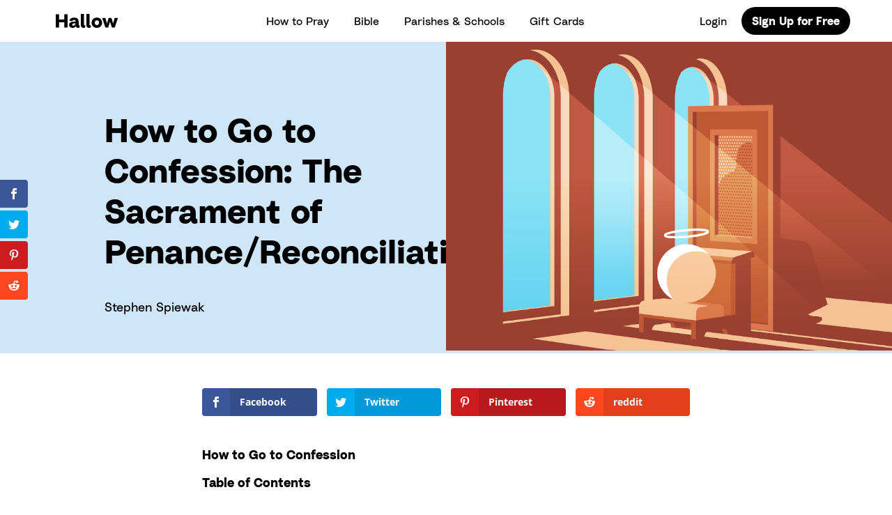

--- FILE ---
content_type: text/css
request_url: https://hallow.com/wp-content/cache/fvm/min/1762451412-css5e62b6f3de5bd9a02104465b6c24e1f6256e67cf7a5dc271f9eb20a12577a.css
body_size: 1398
content:
/* https://hallow.com/wp-content/plugins/block-extras/build/block-extras.css?ver=1599674370 */
.m-0{margin:0!important}.m-1{margin:10px!important}.m-2{margin:20px!important}.m-3{margin:30px!important}.m-4{margin:40px!important}.m-5{margin:50px!important}.m-6{margin:60px!important}.m-7{margin:70px!important}.m-8{margin:80px!important}.m-9{margin:90px!important}.m-10{margin:100px!important}.mt-n10{margin-top:-100px!important}.mt-n9{margin-top:-90px!important}.mt-n8{margin-top:-80px!important}.mt-n7{margin-top:-70px!important}.mt-n6{margin-top:-60px!important}.mt-n5{margin-top:-50px!important}.mt-n4{margin-top:-40px!important}.mt-n3{margin-top:-30px!important}.mt-n2{margin-top:-20px!important}.mt-n1{margin-top:-10px!important}.mt-0{margin-top:0!important}.mt-1{margin-top:10px!important}.mt-2{margin-top:20px!important}.mt-3{margin-top:30px!important}.mt-4{margin-top:40px!important}.mt-5{margin-top:50px!important}.mt-6{margin-top:60px!important}.mt-7{margin-top:70px!important}.mt-8{margin-top:80px!important}.mt-9{margin-top:90px!important}.mt-10{margin-top:100px!important}.mr-0{margin-right:0!important}.mr-1{margin-right:10px!important}.mr-2{margin-right:20px!important}.mr-3{margin-right:30px!important}.mr-4{margin-right:40px!important}.mr-5{margin-right:50px!important}.mr-6{margin-right:60px!important}.mr-7{margin-right:70px!important}.mr-8{margin-right:80px!important}.mr-9{margin-right:90px!important}.mr-10{margin-right:100px!important}.mb-n10{margin-bottom:-100px!important}.mb-n9{margin-bottom:-90px!important}.mb-n8{margin-bottom:-80px!important}.mb-n7{margin-bottom:-70px!important}.mb-n6{margin-bottom:-60px!important}.mb-n5{margin-bottom:-50px!important}.mb-n4{margin-bottom:-40px!important}.mb-n3{margin-bottom:-30px!important}.mb-n2{margin-bottom:-20px!important}.mb-n1{margin-bottom:-10px!important}.mb-0{margin-bottom:0!important}.mb-1{margin-bottom:10px!important}.mb-2{margin-bottom:20px!important}.mb-3{margin-bottom:30px!important}.mb-4{margin-bottom:40px!important}.mb-5{margin-bottom:50px!important}.mb-6{margin-bottom:60px!important}.mb-7{margin-bottom:70px!important}.mb-8{margin-bottom:80px!important}.mb-9{margin-bottom:90px!important}.mb-10{margin-bottom:100px!important}.ml-0{margin-left:0!important}.ml-1{margin-left:10px!important}.ml-2{margin-left:20px!important}.ml-3{margin-left:30px!important}.ml-4{margin-left:40px!important}.ml-5{margin-left:50px!important}.ml-6{margin-left:60px!important}.ml-7{margin-left:70px!important}.ml-8{margin-left:80px!important}.ml-9{margin-left:90px!important}.ml-10{margin-left:100px!important}.p-0{padding:0!important}.p-1{padding:10px!important}.p-2{padding:20px!important}.p-3{padding:30px!important}.p-4{padding:40px!important}.p-5{padding:50px!important}.p-6{padding:60px!important}.p-7{padding:70px!important}.p-8{padding:80px!important}.p-9{padding:90px!important}.p-10{padding:100px!important}.pt-0{padding-top:0!important}.pt-1{padding-top:10px!important}.pt-2{padding-top:20px!important}.pt-3{padding-top:30px!important}.pt-4{padding-top:40px!important}.pt-5{padding-top:50px!important}.pt-6{padding-top:60px!important}.pt-7{padding-top:70px!important}.pt-8{padding-top:80px!important}.pt-9{padding-top:90px!important}.pt-10{padding-top:100px!important}.pr-0{padding-right:0!important}.pr-1{padding-right:10px!important}.pr-2{padding-right:20px!important}.pr-3{padding-right:30px!important}.pr-4{padding-right:40px!important}.pr-5{padding-right:50px!important}.pr-6{padding-right:60px!important}.pr-7{padding-right:70px!important}.pr-8{padding-right:80px!important}.pr-9{padding-right:90px!important}.pr-10{padding-right:100px!important}.pb-0{padding-bottom:0!important}.pb-1{padding-bottom:10px!important}.pb-2{padding-bottom:20px!important}.pb-3{padding-bottom:30px!important}.pb-4{padding-bottom:40px!important}.pb-5{padding-bottom:50px!important}.pb-6{padding-bottom:60px!important}.pb-7{padding-bottom:70px!important}.pb-8{padding-bottom:80px!important}.pb-9{padding-bottom:90px!important}.pb-10{padding-bottom:100px!important}.pl-0{padding-left:0!important}.pl-1{padding-left:10px!important}.pl-2{padding-left:20px!important}.pl-3{padding-left:30px!important}.pl-4{padding-left:40px!important}.pl-5{padding-left:50px!important}.pl-6{padding-left:60px!important}.pl-7{padding-left:70px!important}.pl-8{padding-left:80px!important}.pl-9{padding-left:90px!important}.pl-10{padding-left:100px!important}.lh-1{line-height:0.05!important}.lh-2{line-height:0.1!important}.lh-3{line-height:0.15!important}.lh-4{line-height:0.2!important}.lh-5{line-height:0.25!important}.lh-6{line-height:0.3!important}.lh-7{line-height:0.35!important}.lh-8{line-height:0.4!important}.lh-9{line-height:0.45!important}.lh-10{line-height:0.5!important}.lh-11{line-height:0.55!important}.lh-12{line-height:0.6!important}.lh-13{line-height:0.65!important}.lh-14{line-height:0.7!important}.lh-15{line-height:0.75!important}.lh-16{line-height:0.8!important}.lh-17{line-height:0.85!important}.lh-18{line-height:0.9!important}.lh-19{line-height:0.95!important}.lh-20{line-height:1!important}.lh-21{line-height:1.05!important}.lh-22{line-height:1.1!important}.lh-23{line-height:1.15!important}.lh-24{line-height:1.2!important}.lh-25{line-height:1.25!important}.lh-26{line-height:1.3!important}.lh-27{line-height:1.35!important}.lh-28{line-height:1.4!important}.lh-29{line-height:1.45!important}.lh-30{line-height:1.5!important}.lh-31{line-height:1.55!important}.lh-32{line-height:1.6!important}.lh-33{line-height:1.65!important}.lh-34{line-height:1.7!important}.lh-35{line-height:1.75!important}.lh-36{line-height:1.8!important}.lh-37{line-height:1.85!important}.lh-38{line-height:1.9!important}.lh-39{line-height:1.95!important}.lh-40{line-height:2!important}.ls-n10{letter-spacing:-10px!important}.ls-n9{letter-spacing:-9px!important}.ls-n8{letter-spacing:-8px!important}.ls-n7{letter-spacing:-7px!important}.ls-n6{letter-spacing:-6px!important}.ls-n5{letter-spacing:-5px!important}.ls-n4{letter-spacing:-4px!important}.ls-n3{letter-spacing:-3px!important}.ls-n2{letter-spacing:-2px!important}.ls-n1{letter-spacing:-1px!important}.ls-0{letter-spacing:0!important}.ls-1{letter-spacing:1px!important}.ls-2{letter-spacing:2px!important}.ls-3{letter-spacing:3px!important}.ls-4{letter-spacing:4px!important}.ls-5{letter-spacing:5px!important}.ls-6{letter-spacing:6px!important}.ls-7{letter-spacing:7px!important}.ls-8{letter-spacing:8px!important}.ls-9{letter-spacing:9px!important}.ls-10{letter-spacing:10px!important}.br-0{border-radius:0!important;-webkit-border-radius:0!important;-ms-border-radius:0!important;-o-border-radius:0!important;-moz-border-radius:0!important;-webkit-border-radius:0!important}.br-1{border-radius:5px!important;-webkit-border-radius:5px!important;-ms-border-radius:5px!important;-o-border-radius:5px!important;-moz-border-radius:5px!important;-webkit-border-radius:5px!important}.br-2{border-radius:10px!important;-webkit-border-radius:10px!important;-ms-border-radius:10px!important;-o-border-radius:10px!important;-moz-border-radius:10px!important;-webkit-border-radius:10px!important}.br-3{border-radius:15px!important;-webkit-border-radius:15px!important;-ms-border-radius:15px!important;-o-border-radius:15px!important;-moz-border-radius:15px!important;-webkit-border-radius:15px!important}.br-4{border-radius:20px!important;-webkit-border-radius:20px!important;-ms-border-radius:20px!important;-o-border-radius:20px!important;-moz-border-radius:20px!important;-webkit-border-radius:20px!important}.br-5{border-radius:25px!important;-webkit-border-radius:25px!important;-ms-border-radius:25px!important;-o-border-radius:25px!important;-moz-border-radius:25px!important;-webkit-border-radius:25px!important}.br-6{border-radius:30px!important;-webkit-border-radius:30px!important;-ms-border-radius:30px!important;-o-border-radius:30px!important;-moz-border-radius:30px!important;-webkit-border-radius:30px!important}.br-7{border-radius:35px!important;-webkit-border-radius:35px!important;-ms-border-radius:35px!important;-o-border-radius:35px!important;-moz-border-radius:35px!important;-webkit-border-radius:35px!important}.br-8{border-radius:40px!important;-webkit-border-radius:40px!important;-ms-border-radius:40px!important;-o-border-radius:40px!important;-moz-border-radius:40px!important;-webkit-border-radius:40px!important}.br-9{border-radius:45px!important;-webkit-border-radius:45px!important;-ms-border-radius:45px!important;-o-border-radius:45px!important;-moz-border-radius:45px!important;-webkit-border-radius:45px!important}.br-10{border-radius:50px!important;-webkit-border-radius:50px!important;-ms-border-radius:50px!important;-o-border-radius:50px!important;-moz-border-radius:50px!important;-webkit-border-radius:50px!important}.br-11{border-radius:55px!important;-webkit-border-radius:55px!important;-ms-border-radius:55px!important;-o-border-radius:55px!important;-moz-border-radius:55px!important;-webkit-border-radius:55px!important}.br-12{border-radius:60px!important;-webkit-border-radius:60px!important;-ms-border-radius:60px!important;-o-border-radius:60px!important;-moz-border-radius:60px!important;-webkit-border-radius:60px!important}.br-13{border-radius:65px!important;-webkit-border-radius:65px!important;-ms-border-radius:65px!important;-o-border-radius:65px!important;-moz-border-radius:65px!important;-webkit-border-radius:65px!important}.br-14{border-radius:70px!important;-webkit-border-radius:70px!important;-ms-border-radius:70px!important;-o-border-radius:70px!important;-moz-border-radius:70px!important;-webkit-border-radius:70px!important}.br-15{border-radius:75px!important;-webkit-border-radius:75px!important;-ms-border-radius:75px!important;-o-border-radius:75px!important;-moz-border-radius:75px!important;-webkit-border-radius:75px!important}.br-16{border-radius:80px!important;-webkit-border-radius:80px!important;-ms-border-radius:80px!important;-o-border-radius:80px!important;-moz-border-radius:80px!important;-webkit-border-radius:80px!important}.br-17{border-radius:85px!important;-webkit-border-radius:85px!important;-ms-border-radius:85px!important;-o-border-radius:85px!important;-moz-border-radius:85px!important;-webkit-border-radius:85px!important}.br-18{border-radius:90px!important;-webkit-border-radius:90px!important;-ms-border-radius:90px!important;-o-border-radius:90px!important;-moz-border-radius:90px!important;-webkit-border-radius:90px!important}.br-19{border-radius:95px!important;-webkit-border-radius:95px!important;-ms-border-radius:95px!important;-o-border-radius:95px!important;-moz-border-radius:95px!important;-webkit-border-radius:95px!important}.br-20{border-radius:100px!important;-webkit-border-radius:100px!important;-ms-border-radius:100px!important;-o-border-radius:100px!important;-moz-border-radius:100px!important;-webkit-border-radius:100px!important}

--- FILE ---
content_type: text/css
request_url: https://hallow.com/wp-content/cache/fvm/min/1762451412-csse3b83fc574ecfaab0aea35a56f303ccba595ca2dc099cb2d88d6cf80a7046.css
body_size: 107
content:
/* https://fonts.googleapis.com/css?family=Open+Sans%3A400%2C700&ver=1.3.12 */
@font-face{font-display:swap;font-family:'Open Sans';font-style:normal;font-weight:400;font-stretch:normal;src:url(https://fonts.gstatic.com/s/opensans/v44/memSYaGs126MiZpBA-UvWbX2vVnXBbObj2OVZyOOSr4dVJWUgsjZ0B4gaVQ.woff) format('woff')}@font-face{font-display:swap;font-family:'Open Sans';font-style:normal;font-weight:700;font-stretch:normal;src:url(https://fonts.gstatic.com/s/opensans/v44/memSYaGs126MiZpBA-UvWbX2vVnXBbObj2OVZyOOSr4dVJWUgsg-1x4gaVQ.woff) format('woff')}

--- FILE ---
content_type: text/css
request_url: https://hallow.com/wp-content/cache/fvm/min/1762451412-cssb79c58c1d3159621ed34c83bd51bf420d66dd30d62944974c73b987cfe44a.css
body_size: 34500
content:
/* https://hallow.com/wp-content/themes/hallow/resources/../dist/styles/main_3888db8532e9367b513e.css */
.page.app{background:linear-gradient(180deg,#ADD9F7 0%,rgba(173,217,247,0) 100%)}.page.app .hero{text-align:center;display:flex;flex-direction:column;align-items:center;overflow:hidden}@media only screen and (max-width:640px){.page.app .hero{padding:30px}}.page.app .hero h1{margin-top:120px;margin-bottom:40px}@media only screen and (max-width:640px){.page.app .hero h1{margin-top:50px;margin-bottom:20px;padding-left:30px;padding-right:30px}}.page.app .hero h5,.page.app .hero .h5{width:100%;max-width:600px;margin:40px auto;font-weight:500;display:block}@media only screen and (max-width:640px){.page.app .hero h5,.page.app .hero .h5{margin:20px auto}}.page.app .hero .hero-image{width:70vw;display:inline-block;margin:40px 0}@media only screen and (max-width:640px){.page.app .hero .hero-image{width:110vw}}.page.app .hero .hero-image img{width:100%;max-width:100%;object-fit:contain}.content-landing .content-detail-wrapper{display:flex;flex-direction:column;width:100%;height:100%;min-height:98vh;place-content:center;place-items:center}.content-landing .content-detail-container{display:grid;grid-template-areas:"image title" "image desc" "image length" ". ." "button button";width:640px;max-width:90vw;grid-template-columns:min(40vw,256px) minmax(min-content,calc(50vw - 24px));grid-template-rows:min-content 1fr min-content min(10vh,144px) min-content;column-gap:24px}@media only screen and (max-width:640px){.content-landing .content-detail-container{grid-template-areas:"image" "title" "desc" "length" "button";grid-template-columns:1fr;grid-template-rows:min(80vw,256px) min-content 1fr min-content min-content;row-gap:24px}}.content-landing .content-detail-container h1{grid-area:title;font-size:32px;line-height:normal;margin:0 0 16px;text-align:left;padding:0}@media only screen and (max-width:640px){.content-landing .content-detail-container h1{margin:0}}.content-landing .content-detail-container>img{grid-area:image;width:100%;max-width:100%;aspect-ratio:1;object-fit:cover;border-radius:12px;place-self:center}@media only screen and (max-width:640px){.content-landing .content-detail-container>img{width:unset;height:100%}}.content-landing .content-detail-container .content-detail-description{grid-area:desc;font-size:16px;line-height:24px;position:relative;display:-webkit-box;overflow:hidden;text-overflow:ellipsis;-webkit-line-clamp:5;-webkit-box-orient:vertical}@supports(max-height:5lh){.content-landing .content-detail-container .content-detail-description{max-height:5lh}}@supports not (max-height:5lh){.content-landing .content-detail-container .content-detail-description{max-height:calc(16px*1.5*5)}}@media only screen and (max-width:640px){@supports not (max-height:5lh){.content-landing .content-detail-container .content-detail-description{max-height:calc(16px*1.5*5)}}}.content-landing .content-detail-container .content-detail-length{grid-area:length;align-self:end;display:flex;flex-direction:row;flex-wrap:nowrap;justify-content:flex-start;align-items:center;color:#7a757e;font-size:16px}.content-landing .content-detail-container a.button{grid-area:button;width:max-content;place-self:center}.daily-quote-content{background:#c49ee7;min-height:90vh;display:flex;flex-direction:column;align-items:center}.daily-quote-content header{display:flex;width:100%;justify-content:space-between}.daily-quote-content header h1,.daily-quote-content header h2,.daily-quote-content header time{font-size:24px;font-weight:700;line-height:36px;margin:50px}@media only screen and (max-width:640px){.daily-quote-content header h1,.daily-quote-content header h2,.daily-quote-content header time{margin:20px 20px 10px;font-size:20px}}.daily-quote-content figure{height:50vh;width:50vh;max-width:600px;max-height:600px;margin-bottom:40px}.daily-quote-content figure img{width:100%;min-width:100%;object-fit:cover}.daily-quote-content .button{margin-top:24px}.daily-quote-content .button:hover{color:inherit}.daily-quote-form{padding:100px 0}.daily-quote-form .daily-quote-form__inner{max-width:550px;width:100%;display:flex;flex-direction:column;justify-content:center;align-items:center;margin:0 auto;text-align:center}.daily-quote-form form{max-width:350px;width:100%}.daily-quote-form input:not([type=submit]){width:100%;display:block;border-width:0;border-bottom:1px solid #000;padding:10px 0;margin:20px 0;font-size:18px}.daily-quote-form input:not([type=submit]):focus{border-bottom:2px solid #6d0ec1;padding-bottom:9px;outline:none}.daily-quote-form input[type=submit]{margin-top:20px}.daily-quote-form ::placeholder{color:#000}.daily-quote-form #h1_field,.daily-quote-form #h2_field{display:none}@font-face{font-family:"Radial";src:url(/wp-content/themes/hallow/dist/fonts/Radial-Regular_c39d15cbe3bb0a7c29b411cd257524ad.woff) format("woff");font-weight:400;font-style:normal;font-display:swap}@font-face{font-family:"Radial";src:url(/wp-content/themes/hallow/dist/fonts/Radial-Semibold_fc9726f5ee5d90c8aef7e198367e0a71.woff) format("woff");font-weight:500;font-style:normal;font-display:swap}@font-face{font-family:"Radial";src:url(/wp-content/themes/hallow/dist/fonts/Radial-Bold_ddf6f27e5f9a891a4e6014205c5e5ecb.woff) format("woff");font-weight:600;font-style:normal;font-display:swap}@font-face{font-family:"Radial";src:url(/wp-content/themes/hallow/dist/fonts/Radial-Italic_13654f01bfc0f096c122f871f1c8d2c7.woff) format("woff");font-weight:400;font-style:italic;font-display:swap}@font-face{font-family:"Radial";src:url(/wp-content/themes/hallow/dist/fonts/Radial-BoldItalic_2cfe4414b4f279a4111c85595e9737b0.woff) format("woff");font-weight:600;font-style:italic;font-display:swap}@font-face{font-family:"Neue Montreal";src:url(/wp-content/themes/hallow/dist/fonts/NeueMontreal-Regular_162fbc77250fe34a7ce658149f11e4b3.woff) format("woff");font-weight:400;font-style:normal;font-display:swap}@font-face{font-family:"Neue Montreal";src:url(/wp-content/themes/hallow/dist/fonts/NeueMontreal-TabularNums_e9b9ed2cbfb39483938c5138e9d64707.woff) format("woff");font-weight:400;font-style:normal;font-display:swap;font-feature-settings:"tnum"}@font-face{font-family:"Freight Text Pro";src:url(/wp-content/themes/hallow/dist/fonts/FreightTextPro_e22c109870a3e6d16e1991b3bf2a6b72.otf) format("opentype");font-weight:400;font-style:normal;font-display:swap}.herald-signup-container{width:calc(100vw - 20px);max-width:500px;margin:auto;display:flex;flex-direction:column;flex-wrap:nowrap;min-height:100vh}.herald-signup-container .herald-logo{width:100%;height:120px;background-image:url(/wp-content/themes/hallow/dist/images/herald_cloud_3a54c5af885f364e74aa81abecfa6042.svg);background-repeat:no-repeat;background-position:center center;background-size:contain;margin-top:60px}.herald-signup-container .text{width:calc(100vw - 80px);max-width:400px;font-family:Neue Montreal,sans-serif;font-size:18px;font-weight:400;line-height:22px;letter-spacing:.03em;text-align:center;margin:0 auto}.herald-signup-container .text h3,.herald-signup-container .text .h3{font-family:Radial,Helvetica Neue,Helvetica,Arial,sans-serif;font-size:28px;font-weight:700;line-height:34px;margin:40px 0 10px}.herald-signup-container form{display:flex;flex-direction:column;flex-wrap:nowrap;margin-top:40px}.herald-signup-container .name-inputs{display:flex;flex-direction:row;flex-wrap:nowrap;justify-content:space-between;column-gap:20px}.herald-signup-container input,.herald-signup-container label,.herald-signup-container .label{font-family:"Neue Montreal",sans-serif;font-size:17px;line-height:20.4px;letter-spacing:.03em}.herald-signup-container input[type=text],.herald-signup-container input[type=email]{height:60px;padding:28px 20px 10px;border:1px solid #d3cfd8;border-radius:10px;width:100%}.herald-signup-container input:focus{outline:none;border:1px solid #6d0ec1}.herald-signup-container input[type=checkbox]{width:30px;height:30px;border-radius:5px;border:1px solid #d3cfd8;margin-right:20px}.herald-signup-container .label{position:absolute;top:20px;left:20px;color:#7a757e;transition:all 250ms}.herald-signup-container .label .required{opacity:1;transition:opacity 250ms}.herald-signup-container .label.populated{font-size:14px;line-height:16.8px;top:10px}.herald-signup-container .label.populated .required{opacity:0}.herald-signup-container .checkboxLabel{height:70px;background:#f6f5f8;border-radius:10px;display:flex;place-items:center;padding:20px}.herald-signup-container button[type=submit]{float:none;padding:20px 40px;margin:20px auto 40px;border-radius:30px;font-weight:600;font-family:Radial,Helvetica Neue,Helvetica,Arial,sans-serif;font-size:17px;line-height:20.4px;border:0;outline:none;background-color:#1a85e8;color:#fff;cursor:pointer}.herald-signup-container button[type=submit]:hover,.herald-signup-container button[type=submit]:active,.herald-signup-container button[type=submit]:focus{outline:none}.herald-signup-container button[type=submit]:disabled{background-color:#8fc1ef;color:#c6e2fc;cursor:default}.herald-signup-container label{margin-bottom:10px;position:relative;width:100%}@media screen and (max-width:700px){.herald-signup-container .name-inputs{flex-direction:column}.herald-signup-container input[type=checkbox]{width:20px;height:20px}.herald-signup-container button[type=submit]{width:100%;margin-top:10px}.herald-signup-container h3,.herald-signup-container form{margin-top:30px}.herald-signup-container .herald-logo{margin-top:20px}}.home .hero{background:linear-gradient(180deg,#FDFAFF 0%,#F2E7F8 54.72%);width:100%;height:100vh;min-height:750px;position:relative;z-index:20;display:flex;justify-content:center;text-align:center}@media only screen and (max-width:640px){.home .hero{min-height:400px}}.home .hero .hero-content{width:100%;max-width:900px;padding:0 30px;margin:0 auto}.home .hero h1{font-size:100px;margin-bottom:60px;margin-left:-10px;margin-right:-10px}@media only screen and (max-width:640px){.home .hero h1{font-size:32px;line-height:36px;margin-bottom:20px;margin-left:0;margin-right:0;padding-left:10px;padding-right:10px;text-align:center}}@media only screen and (max-width:640px){.home .hero h5,.home .hero .h5{max-width:180px;width:100%;margin:0 auto}}.home .hero .download-options{display:flex;justify-content:center}.home .hero .download-options .app-store,.home .hero .download-options .play-store{display:block;width:180px;height:52px;background-size:100% auto;background-repeat:no-repeat;margin:25px 10px}.home .hero .download-options .app-store{background-image:url(/wp-content/themes/hallow/dist/images/app_store_badge_323ee03d1c8ea120457dd346f1ea47d9.svg)}.home .hero .download-options .play-store{background-image:url(/wp-content/themes/hallow/dist/images/play_store_badge_455ebb8914983e71ccf1eb82363982d2.svg)}.home .hero .hero-device{display:none}@media only screen and (max-width:640px){.home .hero .hero-device{display:block}}.home .floating-device{position:sticky;top:17vh;margin-top:-25vh;margin-bottom:40vh;margin-left:auto;margin-right:auto;z-index:25;border-radius:36px}@media only screen and (max-width:960px)and (min-height:800px){.home .floating-device{margin-top:-20vh;top:29vh}}@media only screen and (max-width:640px){.home .floating-device{display:none}}@media only screen and (max-height:600px){.home .floating-device{margin-top:-15vh;top:20vh}}.home .background{background-color:#f2e7f8;transition:background .4s ease-in-out,color .4s ease-in-out;position:fixed;top:0;left:0;right:0;bottom:0;z-index:-1}@media only screen and (max-width:640px){.home .background{bottom:-100px}}.home .home-block{min-height:120vh;position:relative;z-index:30;text-align:left;color:#fff;display:grid;grid-template-columns:1fr 300px 1fr;grid-template-areas:"content . image";width:100%;max-width:1140px;padding:0 30px;margin:0 auto;align-content:flex-start}@media only screen and (max-width:960px){.home .home-block{grid-template-columns:1fr 1fr;grid-template-areas:"content image";column-gap:250px}}@media only screen and (max-width:640px){.home .home-block{padding:0 35px;min-height:105vh}}.home .home-block .block-device{display:none}@media only screen and (max-width:640px){.home .home-block .block-device{display:block}}.home .home-block .block-content{grid-area:content;padding-right:100px;padding-left:0;position:sticky;top:50vh;margin-bottom:40vh}.home .home-block .block-content h2,.home .home-block .block-content p{margin:20px 0}.home .home-block .block-content h2,.home .home-block .block-content .h2{margin-top:-50px}@media only screen and (max-width:960px){.home .home-block .block-content{padding-right:20px}.home .home-block .block-content h2,.home .home-block .block-content .h2{font-size:44px;line-height:50px}}@media only screen and (max-width:640px){.home .home-block .block-content{position:relative;top:auto;margin-bottom:0;margin-top:40px;padding:0}.home .home-block .block-content h2,.home .home-block .block-content .h2{font-size:48px;margin-top:0}}.home .home-block .block-image{grid-area:image;position:sticky;top:50vh;margin-bottom:35vh;margin-right:-100px;margin-left:50px}.home .home-block .block-image .lottie-wrapper{position:absolute;margin-top:-275px}@media only screen and (max-width:960px){.home .home-block .block-image{margin-right:-40px;margin-left:10px}}@media only screen and (max-width:640px){.home .home-block .block-image{display:none}}.home .home-block.content-on-right{grid-template-areas:"image . content"}@media only screen and (max-width:960px){.home .home-block.content-on-right{grid-template-areas:"image content"}}.home .home-block.content-on-right .block-content{padding-left:100px;padding-right:0}@media only screen and (max-width:960px){.home .home-block.content-on-right .block-content{padding-left:30px}}@media only screen and (max-width:640px){.home .home-block.content-on-right .block-content{padding:0}}.home .home-block.content-on-right .block-image{margin-right:50px;margin-left:-100px}@media only screen and (max-width:960px){.home .home-block.content-on-right .block-image{margin-right:10px;margin-left:-40px}}.home .home-block.quotes{grid-template-columns:1fr 1fr;grid-template-areas:none;grid-auto-flow:row;column-gap:450px;margin-top:-70vh;color:#000}@media only screen and (max-width:960px){.home .home-block.quotes{column-gap:250px;min-height:105vh}}.home .home-block.quotes .quote-block{display:flex;flex-direction:column;padding:20px 40px;font-weight:700;text-align:center;align-items:center;justify-content:center}.home .home-block.quotes .quote-block .quote-stars{background-image:url([data-uri]);width:145px;height:23px;margin-bottom:20px}.home .home-block.quotes .quote-block:nth-child(2) .quote-stars{background-image:url([data-uri])}.home .home-block.quotes .quote-block:nth-child(3) .quote-stars{background-image:url([data-uri])}.home .home-block.quotes .quote-block:nth-child(4) .quote-stars{background-image:url([data-uri])}.home .home-block.quotes .quote-block:nth-child(5) .quote-stars{background-image:url([data-uri])}.home .home-block.quotes .quote-block:nth-child(6) .quote-stars{background-image:url([data-uri])}@media only screen and (max-width:640px){.home .home-block.quotes .quote-block{padding:20px 0;min-width:100%;margin-right:40px}.home .home-block.quotes .quote-block:last-child{padding-right:40px}}@media only screen and (max-width:640px){.home .home-block.quotes{width:100%;min-height:auto;margin-top:20px;margin-bottom:100px;overflow:scroll;display:flex}}.home .home-block.pray{color:#000}.home .home-block.features{grid-template-columns:1fr;grid-template-areas:none;max-width:100%;width:100%;overflow:hidden;justify-content:center;margin-top:20vh}.home .home-block.features .screens{width:auto;min-height:120vh;display:flex;align-items:flex-end;justify-content:center}.home .home-block.features .screens .clear{visibility:hidden}@media only screen and (max-width:640px){.home .home-block.features .screens .clear{visibility:visible}}.home .home-block.features .screens .device{margin:0 10px 40vh}.home .home-block.features .screens .device1{background-image:url(/wp-content/themes/hallow/dist/images/homepage_device_1_85a54a1a0924a25b4e0507982e24c517.png)}.home .home-block.features .screens .device2{background-image:url(/wp-content/themes/hallow/dist/images/homepage_device_2_7ddcdc142b735113f44f37f9f853da6d.png)}.home .home-block.features .screens .device3{background-image:url(/wp-content/themes/hallow/dist/images/homepage_device_3_5172dac6eca6de5bf46854f44ff7b0ee.png)}.home .home-block.features .screens .device4{background-image:url(/wp-content/themes/hallow/dist/images/homepage_device_4_2e1a4158c522139e2cedeceb39124ba4.png)}.home .home-block.features .screens .device5{background-image:url(/wp-content/themes/hallow/dist/images/homepage_device_5_3ebff7629540cf0532aef77d3d098e87.png)}@media only screen and (max-width:640px){.home .home-block.features .screens{min-height:100vh}}@media only screen and (max-width:640px){.home .home-block.features{margin-top:0}}@media only screen and (max-width:640px){.home .home-block{display:block}}.home .outside-scroll{background:#fff;margin-top:-100px}.home .wp-block-columns{padding:60px 0}.home .wp-block-columns.large-padding{padding:150px 0}@media only screen and (max-width:640px){.marquee{overflow:hidden;display:block;white-space:nowrap;--offset:20vw;--move-initial:calc(-25% + var(--offset));--move-final:calc(-75% + var(--offset))}.marquee .marquee-inner{width:fit-content!important;display:flex;position:relative;transform:translate3d(var(--move-initial),0,0);animation:marquee 20s linear infinite;backface-visibility:hidden;transform-style:preserve-3d}}.marquee .mobile-only{display:none}@media only screen and (max-width:640px){.marquee .mobile-only{display:block}}@keyframes marquee{0%{transform:translate3d(var(--move-initial),0,0)}100%{transform:translate3d(var(--move-final),0,0)}}.landing .button{padding:16px 25px;border-radius:30px;margin:30px 0}.landing .button::after{border-radius:30px}.landing .hero{background:linear-gradient(180deg,#FDFAFF 0%,#F2E7F8 54.72%);width:100%;min-height:100vh;text-align:center}.landing .hero h1{font-size:100px;max-width:960px;margin:120px auto 60px}@media only screen and (max-width:640px){.landing .hero h1{font-size:32px;line-height:36px;margin:50px 0 20px 0;text-align:center}}.landing .hero h5,.landing .hero .h5{max-width:600px;max-width:700px;margin:0 auto}.landing .hero .hero-blocks{display:grid;grid-template-columns:1fr auto 1fr;grid-template-rows:auto;grid-template-areas:"left1 device right1" "left2 device right2" "left3 device right3";max-width:1240px;margin:100px auto;scroll-behavior:smooth}.landing .hero .hero-blocks li{flex-grow:1;text-align:center;font-weight:500;line-height:24px;list-style:none}.landing .hero .hero-blocks li::before{content:"";position:relative;display:block;background-repeat:no-repeat;background-position:center;height:20px;margin-bottom:20px}.landing .hero .hero-blocks li:nth-child(1){grid-area:left1}.landing .hero .hero-blocks li:nth-child(1)::before{background-image:url([data-uri])}.landing .hero .hero-blocks li:nth-child(2){grid-area:right1}.landing .hero .hero-blocks li:nth-child(2)::before{background-image:url([data-uri])}.landing .hero .hero-blocks li:nth-child(3){grid-area:left2}.landing .hero .hero-blocks li:nth-child(3)::before{background-image:url([data-uri])}.landing .hero .hero-blocks li:nth-child(5){grid-area:right2}.landing .hero .hero-blocks li:nth-child(5)::before{background-image:url([data-uri])}.landing .hero .hero-blocks li:nth-child(6){grid-area:left3}.landing .hero .hero-blocks li:nth-child(6)::before{background-image:url([data-uri])}.landing .hero .hero-blocks li:nth-child(7){grid-area:right3}.landing .hero .hero-blocks li:nth-child(7)::before{background-image:url([data-uri])}.landing .hero .device-wrapper{background-repeat:no-repeat;background-position:center;background-size:100% auto;min-width:650px;grid-area:device}.landing .hero .device-wrapper .device{background-image:url(/wp-content/themes/hallow/dist/images/homepage_device_3_5172dac6eca6de5bf46854f44ff7b0ee.png);background-repeat:no-repeat;margin:0 auto}.landing .hero .device-wrapper .device .screen img{width:100%;height:100%;object-fit:cover}.landing .hero .fine-print p{font-size:12px;max-width:320px;margin:auto;line-height:16px;margin-bottom:25px;margin-top:-10px}.landing .landing-features-illustration{min-height:500px}@media only screen and (max-width:640px){.landing .landing-features-illustration{min-height:400px}}@media only screen and (max-width:1280px){.landing .hero{padding:25px}.landing .hero .device-wrapper{min-width:500px}}@media only screen and (max-width:640px){.landing .hero{padding:25px;position:relative}.landing .hero .hero-scroll-wrapper{position:relative}.landing .hero .hero-blocks{padding-top:450px;margin:50px auto;display:flex;overflow:scroll}.landing .hero .hero-blocks li{width:100%;flex-shrink:0;padding:0 25px 15px}.landing .hero .device-wrapper{position:absolute;width:100%;min-width:auto;top:0;left:0}.landing .hero .device-wrapper .device{background-size:100% auto;height:415px;width:200px}}.shop .shop-items{display:grid;grid-template-columns:1fr 1fr 1fr;column-gap:20px;row-gap:75px;max-width:1440px;margin:0 auto;padding:0 50px 50px}@media only screen and (max-width:640px){.shop .shop-items{display:block;padding:0 0 50px}}.shop .merch{text-align:center}@media only screen and (max-width:640px){.shop .merch{margin-bottom:50px}}.shop .merch .post-thumbnail{display:block}.shop .merch .post-thumbnail img{height:auto;width:100%;max-height:500px;object-fit:contain}.shop .merch.merch-default{margin:0 20px 50px}.shop .merch.merch-default a{color:#6d0ec1}.shop .merch.merch-default a:hover{color:#000}.shop .merch.merch-fullwidth,.shop .merch.merch-columns{grid-column:1/span 3}.shop .merch.merch-fullwidth .large-wrapper,.shop .merch.merch-columns .large-wrapper{padding:50px 20px}.shop .merch.merch-columns .large-wrapper{display:grid;grid-template-columns:1fr 1fr}@media only screen and (max-width:640px){.shop .merch.merch-columns .large-wrapper{display:block}}.shop .merch.merch-columns .post-summary{display:flex;justify-content:center;align-items:center;flex-direction:column;padding:0 20px}.single-merch .merch-detail{display:grid;grid-template-columns:1fr 1fr;max-width:1140px;margin:100px auto;align-items:flex-start}@media only screen and (max-width:640px){.single-merch .merch-detail{display:block;margin:50px auto}}.single-merch .merch-detail a.button{color:#fff}.single-merch .merch-detail .merch-images{min-height:400px;display:flex;align-items:center}@media only screen and (max-width:640px){.single-merch .merch-detail .merch-images{min-height:250px}}.single-merch .merch-detail .merch-images img{width:100%;height:auto}.single-merch .merch-detail .merch-content{display:flex;justify-content:center;align-items:flex-start;flex-direction:column;padding:0 50px}.single-merch .merch-detail .merch-content *{max-width:400px;margin:15px 0}@media only screen and (max-width:640px){.single-merch .merch-detail .merch-content{display:block;padding:20px}}.testimonial{min-height:100vh;font-weight:200;font-size:24px;line-height:30px;display:grid;grid-template-columns:50% 50%}@media only screen and (max-width:960px){.testimonial{display:block!important;min-height:auto}}.testimonial .testimonial-content{display:flex;flex-direction:column;justify-content:center;align-items:center;text-align:left;padding:150px;margin:0;font-weight:700}@media only screen and (max-width:960px){.testimonial .testimonial-content{padding:50px 40px}}@media only screen and (max-width:960px){.testimonial .testimonial-image{padding:75px 50px}}.testimonial .testimonial-image img{mask-image:url([data-uri])}@media only screen and (max-width:960px){.testimonial .testimonial-image img{mask-size:180px 250px;width:180px!important;height:250px!important}}.testimonial cite{display:flex;font-style:normal;font-weight:400;align-items:center;font-size:18px;line-height:20px;margin-top:60px}.testimonial cite p{margin:0}.testimonial cite .attribution span{display:block}.testimonial cite span.testimonial-name{font-weight:700}.testimonial cite span.testimonial-title{opacity:.8;margin-top:5px}@media only screen and (max-width:960px){.testimonial cite{display:block}}@media only screen and (max-width:960px){.testimonial{font-size:20px;line-height:24px;font-weight:400}.testimonial span.testimonial-name,.testimonial span.testimonial-title{font-size:16px}}*{box-sizing:border-box}html,body{margin:0;padding:0;overflow-x:hidden}body{font-family:"Radial","Helvetica Neue","Helvetica","Arial",sans-serif;font-size:18px;line-height:22px;padding-top:60px;color:#000;-webkit-font-smoothing:antialiased;-moz-osx-font-smoothing:grayscale}h1,h2,h3,h4,h5{font-family:"Radial",sans-serif;font-weight:600}h1{font-size:145px;line-height:110%}@media only screen and (max-width:960px){h1{font-size:100px}}@media only screen and (max-width:640px){h1{font-size:60px;line-height:100%}}@media only screen and (max-width:640px){.long-title h1{font-size:48px;line-height:64px}}h2,.h2{font-size:64px;line-height:72px}@media only screen and (max-width:640px){h2,.h2{font-size:46px;line-height:52px}}h3,.h3{font-size:48px;line-height:58px;margin:30px 0}@media only screen and (max-width:640px){h3,.h3{font-size:36px;line-height:43px}}h4,.h4{font-size:36px;line-height:43px;margin-block-start:.5em;margin-block-end:.5em}@media only screen and (max-width:640px){h4,.h4{font-size:24px;line-height:29px}}h5,.h5{font-size:24px;line-height:28px;margin:10px 0}@media only screen and (max-width:640px){h5,.h5{font-size:16px;line-height:20px}}a{color:#000;text-decoration:none}a:hover{color:#6d0ec1;text-decoration:underline}.no-margin{margin:0!important}.no-padding{padding:0!important}.modal{display:none}.modal.is-open{display:block}.device{background-color:#fff;background-size:auto 100%;background-repeat:no-repeat;background-position:center center;height:70vh;max-height:600px;width:32.4vh;max-width:278px;overflow:hidden;border-radius:36px;border:12px solid #fff;box-sizing:content-box}.device.dark-bezel{background:#0a045a;border-color:#0a045a}.device .screens{display:flex;height:70vh;max-height:600px;overflow-y:scroll;padding-bottom:20px;box-sizing:content-box}.device .screen{height:100%}.device .screen video{height:70vh;max-height:600px;width:32.4vh;max-width:278px;border-radius:25px}@media only screen and (max-width:960px){.device .screen video{max-height:500px;max-width:232px}}@media only screen and (max-width:640px){.device .screen video{border-radius:14px;max-height:350px;max-width:162px}}.device.of-3,.device.of-3 .screen video{max-height:475px;max-width:220px}@media only screen and (max-width:960px){.device{max-height:500px;max-width:232px}}@media only screen and (max-width:640px){.device{border:8px solid #fff;border-radius:24px;margin:0 auto;max-height:350px;max-width:162px}}.fourohfour{width:100%;max-width:400px;min-height:600px;margin:0 auto;text-align:center}.fourohfour .fourohfour-text{padding:30px 20px}.opacity-60{opacity:.6}.hallow-green{color:#62ea95!important}.hidden{display:none!important}.block{border-radius:6px;color:#fff;overflow:hidden;position:relative}.page .simple-header{margin:0 auto;padding:64px 0;width:90vw;min-height:50vh;max-width:856px;display:flex;flex-direction:column;place-content:center;place-items:center}@media only screen and (max-width:640px){.page .simple-header{padding:32px 0}}.page .simple-header .button{border-radius:9999px;margin-top:24px;padding:26px 40px}@media only screen and (max-width:640px){.page .simple-header .button{margin-top:16px;padding:20px 32px}}.page .simple-header .icon{display:none;width:79px;height:96px;background-repeat:no-repeat;background-position:center;background-size:contain;background-image:url([data-uri])}@media only screen and (max-width:640px){.page .simple-header .icon{display:block}}.page .simple-header h1,.page .simple-header h2{display:flex;place-content:center;place-items:center;color:#363338;font-family:Radial,sans-serif;line-height:normal}.page .simple-header h1{font-size:72px;font-weight:700;margin:0 auto}@media only screen and (max-width:640px){.page .simple-header h1{font-size:28px;text-align:center}}.page .simple-header h2{font-size:24px;max-width:480px;text-align:center}@media only screen and (max-width:640px){.page .simple-header h2{font-size:18px}}.related-posts-block{padding:50px 0;display:flex;flex-direction:column}.related-posts-block h2,.related-posts-block .h2{max-width:1140px;width:100%;padding:30px;margin:0 auto}.related-posts-block .carousel-wrapper{margin:20px 0;overflow:hidden;text-align:left}@media only screen and (max-width:640px){.related-posts-block .carousel-wrapper{margin:0 0 20px 0}}.related-posts-block .carousel{display:grid;grid-auto-flow:column;grid-gap:10px;overflow:scroll;margin-bottom:-20px}.related-posts-block .carousel .carousel-block{display:grid;grid-auto-flow:column;grid-gap:10px;padding-bottom:40px}@media only screen and (max-width:640px){.related-posts-block .carousel .carousel-block{padding-bottom:10px}}@media only screen and (max-width:640px){.related-posts-block .carousel .post{flex-direction:column;padding-bottom:10px}}@media only screen and (max-width:640px){.related-posts-block .carousel .post .post-summary{margin-top:20px}}.related-posts-block .carousel .post .post-thumbnail{width:40vw;height:25vw}@media only screen and (max-width:960px){.related-posts-block .carousel .post .post-thumbnail{width:70vw;height:40vw}}@media only screen and (max-width:640px){.related-posts-block .carousel .post .post-thumbnail{margin-right:0;width:80vw;height:50vw}}.related-posts-block .button{margin:20px 0;align-self:center}.wp-block-group.headshots-block{max-width:800px;margin:50px auto}.wp-block-group.headshots-block .wp-block-columns{justify-content:center;padding:0 20px 0 20px}.wp-block-group.headshots-block .wp-block-columns .wp-block-column{flex-grow:1;flex-shrink:0;flex-basis:auto;max-width:165px}.wp-block-group.headshots-block .wp-block-image{margin:0;width:100%;display:flex;flex-direction:column;align-items:center}@media only screen and (max-width:640px){.wp-block-group.headshots-block .wp-block-image{margin-bottom:20px;margin-top:20px}}.wp-block-group.headshots-block img{mask-image:url([data-uri]);width:100vw;height:100vh;max-width:160px;max-height:230px;object-fit:cover;position:relative;margin:0 auto}@media only screen and (max-width:640px){.wp-block-group.headshots-block img{mask-size:115px 170px;width:115px!important;height:170px!important}}.wp-block-group.headshots-block.headshots-advisors .wp-block-column{max-width:175px}.wp-block-group.headshots-block.headshots-advisors .wp-block-column img{max-height:240px}.cloud-block{background:#f2edf5}.cloud-block .cloud-block__inner{width:100%;max-width:1140px;padding:30px;margin:0 auto;display:grid;grid-auto-columns:minmax(calc(16.66% - 60px),auto);grid-auto-flow:column;column-gap:60px;justify-content:center;align-items:center}@media only screen and (max-width:640px){.cloud-block .cloud-block__inner{grid-auto-columns:auto!important;grid-template-columns:1fr 1fr!important;grid-auto-flow:unset!important;row-gap:30px;padding:40px 30px}}.cloud-block figure{margin:0}.cloud-block img{width:100%;min-width:100%;max-height:80px}.prayer-counter{width:100vw;min-height:75vh;background-image:url(/wp-content/themes/hallow/dist/images/clouds-bg_40a3704a08ef9b27516dff57ba6b882a.webp);background-position:center bottom;background-repeat:no-repeat;background-size:cover;display:flex;flex-direction:column;flex-wrap:nowrap;padding:64px;place-content:center;place-items:center;position:relative}.prayer-counter .cloudlayer-1{position:absolute;left:0;top:0;right:0;bottom:0;background-color:rgba(0,0,0,0);background-image:url(/wp-content/themes/hallow/dist/images/clouds-1_8c76bc0993115f134e265bf0e681ce43.webp);background-position:center bottom;background-repeat:no-repeat;background-size:cover;z-index:50}.prayer-counter .cloudlayer-2{position:absolute;left:0;top:0;right:0;bottom:0;background-color:rgba(0,0,0,0);background-image:url(/wp-content/themes/hallow/dist/images/clouds-2_750b6fd472a21b95056a9c72a8f9a291.webp);background-position:center bottom;background-repeat:no-repeat;background-size:cover;z-index:40}.prayer-counter .cloudlayer-3{position:absolute;left:0;top:0;right:0;bottom:0;background-color:rgba(0,0,0,0);background-image:url(/wp-content/themes/hallow/dist/images/clouds-3_eb6c02045bf116a5ee8f55794eabfe95.webp);background-position:center bottom;background-repeat:no-repeat;background-size:cover;z-index:30}.prayer-counter .cloudlayer-4{position:absolute;left:0;top:0;right:0;bottom:0;background-color:rgba(0,0,0,0);background-image:url(/wp-content/themes/hallow/dist/images/clouds-4_64b647f0192a7c74f82bfd9f90577e6b.webp);background-position:center bottom;background-repeat:no-repeat;background-size:cover;z-index:20}.prayer-counter .cloudlayer-5{position:absolute;left:0;top:0;right:0;bottom:0;background-color:rgba(0,0,0,0);background-image:url(/wp-content/themes/hallow/dist/images/clouds-5_f98356b1aab2c5e7b57a4d0a72ec8d57.webp);background-position:center bottom;background-repeat:no-repeat;background-size:cover;z-index:10}@keyframes prayer-flight{from{transform:translateY(0)}to{transform:translateY(-128px)}}.prayer-counter .flying-prayer{position:absolute;width:25px;height:25px;background-color:rgba(0,0,0,0);background-image:url([data-uri]);background-position:center;background-repeat:no-repeat;background-size:cover;opacity:1;transition:opacity 250ms ease-out;animation:prayer-flight 4500ms ease-out;animation-iteration-count:1}.prayer-counter .flying-prayer.faded{opacity:0}.prayer-counter .count-container{background:#fff;width:512px;max-width:90vw;padding:64px 32px;border-radius:12px;color:#363338;text-align:center;z-index:100;display:flex;flex-direction:column;flex-wrap:nowrap;place-items:center}.prayer-counter .count-container #count{font-family:Radial,sans-serif;font-size:48px;line-height:normal;font-weight:700;font-feature-settings:"tnum";font-variant-numeric:tabular-nums}@media only screen and (max-width:640px){.prayer-counter .count-container #count{font-size:32px}}.prayer-counter .count-container .description{font-family:Radial,sans-serif;font-size:16px;line-height:normal;font-weight:400;text-align:center;margin:0 0 16px}.prayer-counter .count-container #counter-cta{margin:24px 0 0}.prayer-counter .count-container form{width:100%;place-self:center;display:flex;flex-direction:column;flex-wrap:nowrap;justify-content:center;align-items:center;margin:16px 0;row-gap:16px}.prayer-counter .count-container .price{width:100%;max-width:400px;border-radius:12px;border:1px solid #e7e4e9;overflow:hidden}.prayer-counter .count-container .price label{width:100%;height:100%;padding:24px;color:#363338;font-family:Radial,sans-serif;display:flex;flex-direction:row;justify-content:space-between;align-items:center}.prayer-counter .count-container .price .price-text{display:flex;flex-direction:column;justify-content:center;align-items:flex-start}.prayer-counter .count-container .price .price-title{font-size:12px;line-height:normal;font-weight:400}.prayer-counter .count-container .price .price-headline{font-size:32px;line-height:normal;font-weight:700}.prayer-counter .count-container .price .trial-details{font-size:16px;line-height:normal;font-weight:400}.prayer-counter .count-container .price .checkbox .indicator{stroke:#363338}.prayer-counter .count-container .price input:checked~label{background:#e7e4e9}.prayer-counter .count-container .price input:checked~label .checkbox .indicator{fill:#363338}.prayer-counter .count-container .price input:checked~label .checkbox .checkmark{stroke:#f6f5f8}.card-block{padding:50px}@media only screen and (max-width:960px){.card-block{padding:30px 20px}}.get-started-block{background:#c49ee7;min-height:90vh;display:flex;justify-content:center}.get-started-block .get-started-trial{width:100%;max-width:1140px;margin:0 auto}@media only screen and (max-width:640px){.get-started-block .get-started-trial{display:block!important}}.get-started-block .get-started-trial .get-started-trial-content{text-align:center;display:flex;flex-direction:column;justify-content:center;align-items:center}.get-started-block .get-started-trial .get-started-trial-content h2,.get-started-block .get-started-trial .get-started-trial-content .h2{margin:20px 0}.get-started-block .get-started-trial .get-started-trial-content p{font-size:20px;margin:20px}.get-started-block .get-started-trial .get-started-trial-content a{margin:20px}.get-started-block .get-started-trial .get-started-trial-illustration{display:flex;align-items:center}@media only screen and (max-width:640px){.get-started-block .get-started-trial .get-started-trial-illustration{margin-top:50px}}.get-started-block .get-started-trial .get-started-trial-illustration img{max-height:70vh;margin-left:50px}@media only screen and (max-width:640px){.get-started-block .get-started-trial .get-started-trial-illustration img{margin-left:-20px}}.get-started-block .get-started-plan{min-height:100vh;display:flex;flex-direction:column;justify-content:center;align-items:center}.get-started-block .get-started-plan h2,.get-started-block .get-started-plan .h2{font-size:145px;line-height:155px;text-align:center;margin:50px 0 75px}@media only screen and (max-width:640px){.get-started-block .get-started-plan h2,.get-started-block .get-started-plan .h2{font-size:60px;line-height:70px;margin-bottom:10px;margin-top:30px}}.get-started-block .get-started-plan p{max-width:450px;text-align:center}.get-started-block .get-started-plan .get-started-plan-options{width:100%;margin-top:50px;display:flex;flex-direction:column;align-items:center}.get-started-block .get-started-plan .get-started-plan-option{width:100%;max-width:500px;display:grid;background:#fff;border-radius:12px;padding:15px 40px;grid-template-columns:150px auto;grid-template-areas:"title price" "title trial";column-gap:20px;row-gap:10px;margin-bottom:20px;position:relative;text-align:left;text-decoration:none;cursor:pointer;transition:all .25s ease-in-out}@media only screen and (max-width:640px){.get-started-block .get-started-plan .get-started-plan-option{display:block;text-align:center}}.get-started-block .get-started-plan .get-started-plan-option:hover{transform:translateY(-3px);box-shadow:0 6px 25px rgba(0,0,0,.2);text-decoration:none}.get-started-block .get-started-plan .get-started-plan-option.best-value{padding-top:50px}.get-started-block .get-started-plan .get-started-plan-option.best-value .best-value-notice{background:#6d0ec1;position:absolute;border-radius:12px 12px 0 0;padding:7px 0;top:0;left:0;right:0;color:#fff;font-size:14px;font-weight:700;text-align:center}@media only screen and (max-width:640px){.get-started-block .get-started-plan .get-started-plan-option.best-value{padding-top:40px}}.get-started-block .get-started-plan .get-started-plan-option span{display:block}.get-started-block .get-started-plan .get-started-plan-option .option-title{grid-area:title}.get-started-block .get-started-plan .get-started-plan-option .option-price{grid-area:price;font-weight:700;align-self:flex-end}@media only screen and (max-width:640px){.get-started-block .get-started-plan .get-started-plan-option .option-price{font-size:16px}}.get-started-block .get-started-plan .get-started-plan-option .option-trial{grid-area:trial;font-weight:700;font-size:14px;text-transform:uppercase}@media only screen and (max-width:640px){.get-started-block .get-started-plan .get-started-plan-option .option-trial{font-weight:400}}.funky-gradient.wp-block-columns{margin:128px 0;min-height:880px;width:100vw;max-width:unset;background-color:#000;background-image:radial-gradient(circle at bottom left,rgba(124,39,199,.25) 0%,rgba(124,39,199,0) 50%),radial-gradient(circle at bottom center,rgba(35,91,173,.25) 0%,rgba(35,91,173,0) 50%),radial-gradient(circle at bottom right,rgba(0,133,119,.5) 0%,rgba(0,133,119,0) 50%);background-repeat:no-repeat;background-position:center center;color:#fff;display:flex;flex-direction:row;place-content:center;place-items:center}@media only screen and (max-width:640px){.funky-gradient.wp-block-columns{margin:64px 0;padding:32px 0}}.funky-gradient.wp-block-columns .wp-block-column{margin-top:24px;display:grid;grid-template-areas:".    " "img  " "title" "text " ".    ";grid-template-rows:28% min-content min-content max-content 1fr}@media only screen and (max-width:640px){.funky-gradient.wp-block-columns .wp-block-column{grid-template-rows:1fr min-content min-content max-content 1fr}}.funky-gradient.wp-block-columns .wp-block-column>.wp-block-image{grid-area:img}.funky-gradient.wp-block-columns .wp-block-column>h4{grid-area:title}.funky-gradient.wp-block-columns .wp-block-column>p{grid-area:text;margin-top:0}@media screen and (min-width:1140px){.funky-gradient.wp-block-columns .wp-block-column{max-width:350px}}.cloud-block.standardized-logos{background:#fff}.cloud-block.standardized-logos .cloud-block__inner{max-width:90vw;justify-content:space-between}@media only screen and (max-width:640px){.cloud-block.standardized-logos .cloud-block__inner{column-gap:16px;row-gap:16px;grid-template-columns:1fr 1fr 1fr!important;padding:16px 32px}}.cloud-block.standardized-logos .cloud-block__inner figure{place-self:center}.cloud-block.standardized-logos img{width:unset;max-width:100%;min-width:unset}.share-block.wp-block-cover .wp-block-cover__inner-container{max-width:350px}.help.wp-block-columns{max-width:100%;min-height:100vh;display:grid;grid-template-columns:1fr 1fr;grid-template-areas:"content image"}@media only screen and (max-width:640px){.help.wp-block-columns{grid-template-columns:1fr;grid-template-areas:"image" "content"}}.help.wp-block-columns.has-background{padding:0}.help.wp-block-columns .wp-block-column{margin:0!important}.help.wp-block-columns .wp-block-column h3,.help.wp-block-columns .wp-block-column p{margin:20px 0}.help.wp-block-columns .help-content{padding:50px 100px 50px 150px;display:flex;flex-direction:column;justify-content:center;grid-area:content}@media only screen and (max-width:640px){.help.wp-block-columns .help-content{padding:30px 30px 50px}}.help.wp-block-columns .help-image{height:100%;display:flex;justify-content:center;align-items:center;grid-area:image}.help.wp-block-columns .help-image .wp-block-image{margin:0}@media only screen and (max-width:640px){.help.wp-block-columns .help-image .wp-block-image{padding:50px}.help.wp-block-columns .help-image .wp-block-image img{width:200px;height:auto}}.recent-posts-carousel{display:grid;grid-template-areas:"title button" "carousel carousel" "cycler .";grid-template-columns:50% 50%;grid-template-rows:128px 296px 104px;color:#363338;width:calc(100vw - 80px);max-width:1140px;margin:128px auto;overflow:hidden}@media only screen and (max-width:640px){.recent-posts-carousel{grid-template-areas:"title" "button" "carousel" "cycler";margin:32px auto;grid-template-columns:100%;grid-template-rows:min-content min-content min-content 52px}}.recent-posts-carousel h2{grid-area:title;place-self:start start;font-family:Radial,sans-serif;font-size:64px;line-height:normal;margin:0;white-space:nowrap}@media only screen and (max-width:640px){.recent-posts-carousel h2{font-size:32px;white-space:normal}}.recent-posts-carousel .link-out{grid-area:button;align-self:start;justify-self:end;font-family:Radial,sans-serif;font-size:16px;line-height:normal;font-weight:700;display:flex;flex-direction:row;flex-wrap:nowrap;justify-content:flex-start;align-items:center;column-gap:8px}@media only screen and (max-width:640px){.recent-posts-carousel .link-out{align-self:center}}.recent-posts-carousel .articles{grid-area:carousel;width:100%;overflow:auto;-ms-overflow-style:none;scrollbar-width:none;scroll-snap-type:x mandatory;display:flex;flex-direction:row;flex-wrap:nowrap}.recent-posts-carousel .articles::-webkit-scrollbar{display:none}.recent-posts-carousel .articles a{display:block;width:75vw;max-width:392px;flex-shrink:0;margin:0;padding:0 24px;border-right:2px solid #e0e0e0;scroll-snap-stop:normal;scroll-snap-align:start}.recent-posts-carousel .articles a:first-child{padding-left:0}.recent-posts-carousel .articles a:hover{color:#363338;text-decoration:none}.recent-posts-carousel .articles a:hover .read-time{color:#6d0ec1;text-decoration:underline}.recent-posts-carousel .articles article{display:grid;grid-template-areas:"category" "title" "read-time";grid-template-columns:1fr;grid-template-rows:40px 172px 24px}.recent-posts-carousel .articles article h3{grid-area:category;font-family:Radial,sans-serif;font-size:16px;line-height:normal;color:#928c95;font-weight:400;margin:0}@media only screen and (max-width:640px){.recent-posts-carousel .articles article h3{font-size:12px;place-self:center start}}.recent-posts-carousel .articles article h4{grid-area:title;height:100%;margin:0;font-family:Radial,sans-serif;font-size:32px;line-height:normal;font-weight:700;display:-webkit-box;overflow:hidden;text-overflow:ellipsis;-webkit-line-clamp:4;-webkit-box-orient:vertical}@supports(max-height:4lh){.recent-posts-carousel .articles article h4{max-height:4lh}}@supports not (max-height:4lh){.recent-posts-carousel .articles article h4{max-height:calc(32px*1.2*4)}}@media only screen and (max-width:640px){@supports not (max-height:4lh){.recent-posts-carousel .articles article h4{max-height:calc(24px*1.2*4)}}}@media only screen and (max-width:640px){.recent-posts-carousel .articles article h4{font-size:24px}}.recent-posts-carousel .articles article .read-time{grid-area:read-time;font-size:16px;line-height:normal;font-weight:700;display:flex;flex-direction:row;flex-wrap:nowrap;justify-content:flex-start;align-items:center;column-gap:8px}@media only screen and (max-width:640px){.recent-posts-carousel .articles article .read-time{font-size:12px}.recent-posts-carousel .articles article .read-time svg{width:10px;height:10px}}.recent-posts-carousel .cycler{grid-area:cycler;align-self:end;justify-self:start;display:flex;flex-direction:row;flex-wrap:nowrap;column-gap:16px}@media only screen and (max-width:640px){.recent-posts-carousel .cycler{align-self:start}}.recent-posts-carousel .cycler button,.content-carousel .earlier-button button,.content-carousel .later-button button{background-color:rgba(0,0,0,0);background-position:center center;background-repeat:no-repeat;background-size:contain;border:0;outline:none;cursor:pointer;width:26px;height:26px}.recent-posts-carousel .cycler .scroll-left,.content-carousel .earlier-button .scroll-left,.content-carousel .later-button .scroll-left{background-image:url([data-uri])}.recent-posts-carousel .cycler .scroll-right,.content-carousel .earlier-button .scroll-right,.content-carousel .later-button .scroll-right{background-image:url([data-uri])}.content-carousel-buttons{display:flex;flex-direction:row;flex-wrap:nowrap;column-gap:16px;padding:16px 0;justify-content:flex-start;align-items:center;width:calc(100vw - 80px);max-width:1140px;margin:auto}.content-carousel-buttons .earlier-button,.content-carousel-buttons .later-button{display:flex;place-items:center}.feature-block{width:100%;min-height:80vh;max-width:1000px;padding:30px;margin:30px auto;display:grid;grid-template-columns:1fr 1fr;column-gap:100px;align-items:center}.feature-block.has-media-on-the-right .block-device{justify-self:flex-end}.feature-block .block-content>*{margin-top:40px;margin-bottom:40px}.feature-block .block-content .button{margin-top:0}@media only screen and (max-width:640px){.feature-block{display:block}}.content-carousel{max-width:100vw;margin:auto}.content-carousel h3,.content-carousel h4{color:#363338;font-family:Radial,sans-serif;line-height:normal;text-align:center}.content-carousel h3{display:block;margin:0;font-size:64px;font-weight:700}@media only screen and (max-width:640px){.content-carousel h3{font-size:32px}}.content-carousel h4{margin:16px 0 64px;font-size:24px;font-weight:400}@media only screen and (max-width:640px){.content-carousel h4{font-size:16px}}.content-carousel .carousels{position:relative}.content-carousel .carousels,.content-carousel .carousel{display:flex;flex-direction:row;flex-wrap:nowrap;column-gap:32px;justify-content:flex-start;align-items:center}@keyframes slow-carousel{from{transform:translateX(-100%)}to{transform:translateX(-200%)}}@keyframes slow-carousel-reverse{from{transform:translateX(0)}to{transform:translateX(100%)}}.content-carousel .carousel{animation-name:slow-carousel,slow-carousel-reverse,slow-carousel-reverse,slow-carousel;animation-timing-function:linear;animation-iteration-count:infinite;animation-play-state:running,paused,paused,paused;animation-direction:normal;animation-duration:30s,34.2857142857s,3s,3s;animation-composition:add}.content-carousel .carousels:hover .carousel{animation-play-state:running,running,paused,paused}.content-carousel .carousels.carousel-rewind .carousel{animation-play-state:paused,paused,running,paused}.content-carousel .carousels.carousel-ffwd .carousel{animation-play-state:paused,paused,paused,running}.content-carousel .content-selection{display:block;text-decoration:none;width:75vw;max-width:512px;aspect-ratio:.762/1;border-radius:12px;overflow:hidden}.content-carousel .content-selection img{width:100%;aspect-ratio:1/1;object-fit:cover}.content-carousel .content-selection div{font-family:Radial,sans-serif;font-weight:700;font-size:24px;line-height:36px;text-align:center;display:flex;justify-content:center;align-items:center;height:23.5%;padding:0 32px}@media only screen and (max-width:640px){.content-carousel .content-selection div{font-size:16px;line-height:24px}}.quote-carousel-block{margin:128px 0;display:flex;flex-direction:row;flex-wrap:nowrap;justify-content:flex-start;align-items:center;width:500vw;color:#363338;position:relative;padding-bottom:64px}@media only screen and (max-width:640px){.quote-carousel-block{margin:32px 0}}@keyframes weird-transition-for-a-carousel{from{opacity:0;transform:translateX(32px)}to{opacity:1;transform:translateX(0)}}.quote-carousel-block .quote-wrapper{width:100vw;display:flex;flex-direction:column;flex-wrap:nowrap;justify-content:center;align-items:center;padding:0 16px;opacity:1;transition:opacity 250ms 0s ease-in,transform 0s 250ms linear}.quote-carousel-block .quote-wrapper blockquote{max-width:1140px;font-family:Radial,sans-serif;font-weight:700;font-size:48px;line-height:normal;margin:0 0 56px;padding:0;text-align:center;animation-duration:250ms;animation-delay:250ms;animation-fill-mode:backwards;animation-timing-function:ease-out;animation-iteration-count:1}@media only screen and (max-width:640px){.quote-carousel-block .quote-wrapper blockquote{font-size:28px}}.quote-carousel-block .quote-wrapper cite{display:flex;flex-direction:row;flex-wrap:nowrap;column-gap:12px;font-style:normal}.quote-carousel-block .quote-wrapper cite img{width:64px;height:64px;object-fit:cover;border-radius:32px;animation-duration:250ms;animation-delay:calc(52.5ms + 250ms);animation-fill-mode:backwards;animation-timing-function:ease-out;animation-iteration-count:1}.quote-carousel-block .quote-wrapper cite .quote-source-text{display:flex;flex-direction:column;flex-wrap:nowrap}.quote-carousel-block .quote-wrapper cite .quote-source-text span:first-child{font-family:Radial,sans-serif;font-weight:700;font-size:24px;line-height:normal;animation-duration:250ms;animation-delay:calc(52.5ms + calc(52.5ms + 250ms));animation-fill-mode:backwards;animation-timing-function:ease-out;animation-iteration-count:1}.quote-carousel-block .quote-wrapper cite .quote-source-text span:last-child{font-family:Radial,sans-serif;font-weight:400;font-size:16px;line-height:normal;animation-duration:250ms;animation-delay:calc(52.5ms + calc(52.5ms + calc(52.5ms + 250ms)));animation-fill-mode:backwards;animation-timing-function:ease-out;animation-iteration-count:1}.quote-carousel-block .carousel-buttons{display:flex;flex-direction:row;flex-wrap:nowrap;column-gap:16px;position:absolute;bottom:8px;left:50vw;transform:translateX(-50%)}.quote-carousel-block .carousel-buttons button{border:0;padding:0;border-radius:8px;width:8px;height:8px;cursor:pointer;background:#e7e4e9}.quote-carousel-block .carousel-buttons button.active{background:#4f4f4f}.quote-carousel-block.active-1 .quote-wrapper{transform:translateX(0vw)}.quote-carousel-block.active-1 .quote-wrapper:nth-child(1){opacity:1}.quote-carousel-block.active-1 .quote-wrapper:nth-child(1) blockquote,.quote-carousel-block.active-1 .quote-wrapper:nth-child(1) img,.quote-carousel-block.active-1 .quote-wrapper:nth-child(1) .quote-source-text>span:first-child,.quote-carousel-block.active-1 .quote-wrapper:nth-child(1) .quote-source-text>span:last-child{animation-name:weird-transition-for-a-carousel}.quote-carousel-block.active-1 .quote-wrapper:not(:nth-child(1)){opacity:0}.quote-carousel-block.active-1 .quote-wrapper:not(:nth-child(1)) *{animation-name:none}.quote-carousel-block.active-2 .quote-wrapper{transform:translateX(-100vw)}.quote-carousel-block.active-2 .quote-wrapper:nth-child(2){opacity:1}.quote-carousel-block.active-2 .quote-wrapper:nth-child(2) blockquote,.quote-carousel-block.active-2 .quote-wrapper:nth-child(2) img,.quote-carousel-block.active-2 .quote-wrapper:nth-child(2) .quote-source-text>span:first-child,.quote-carousel-block.active-2 .quote-wrapper:nth-child(2) .quote-source-text>span:last-child{animation-name:weird-transition-for-a-carousel}.quote-carousel-block.active-2 .quote-wrapper:not(:nth-child(2)){opacity:0}.quote-carousel-block.active-2 .quote-wrapper:not(:nth-child(2)) *{animation-name:none}.quote-carousel-block.active-3 .quote-wrapper{transform:translateX(-200vw)}.quote-carousel-block.active-3 .quote-wrapper:nth-child(3){opacity:1}.quote-carousel-block.active-3 .quote-wrapper:nth-child(3) blockquote,.quote-carousel-block.active-3 .quote-wrapper:nth-child(3) img,.quote-carousel-block.active-3 .quote-wrapper:nth-child(3) .quote-source-text>span:first-child,.quote-carousel-block.active-3 .quote-wrapper:nth-child(3) .quote-source-text>span:last-child{animation-name:weird-transition-for-a-carousel}.quote-carousel-block.active-3 .quote-wrapper:not(:nth-child(3)){opacity:0}.quote-carousel-block.active-3 .quote-wrapper:not(:nth-child(3)) *{animation-name:none}.quote-carousel-block.active-4 .quote-wrapper{transform:translateX(-300vw)}.quote-carousel-block.active-4 .quote-wrapper:nth-child(4){opacity:1}.quote-carousel-block.active-4 .quote-wrapper:nth-child(4) blockquote,.quote-carousel-block.active-4 .quote-wrapper:nth-child(4) img,.quote-carousel-block.active-4 .quote-wrapper:nth-child(4) .quote-source-text>span:first-child,.quote-carousel-block.active-4 .quote-wrapper:nth-child(4) .quote-source-text>span:last-child{animation-name:weird-transition-for-a-carousel}.quote-carousel-block.active-4 .quote-wrapper:not(:nth-child(4)){opacity:0}.quote-carousel-block.active-4 .quote-wrapper:not(:nth-child(4)) *{animation-name:none}.content-highlight-sections{width:calc(100vw - 80px);max-width:1140px;margin:auto}.content-highlight-sections .highlight-block{width:calc(50% - 40px);position:relative}@media screen and (max-width:640px){.content-highlight-sections .highlight-block{width:100%}}.content-highlight-sections .highlight-block.on-left{float:left;margin-right:40px;margin-top:300px}@media screen and (max-width:640px){.content-highlight-sections .highlight-block.on-left{float:none;margin:40px auto 0}}.content-highlight-sections .highlight-block.on-left:first-of-type{margin-top:0}.content-highlight-sections .highlight-block.on-left .focus-block-holder{place-items:flex-start;left:-4vw}.content-highlight-sections .highlight-block.on-right{float:right;margin-left:40px;margin-top:300px}.content-highlight-sections .highlight-block.on-right .focus-block-holder{place-items:flex-end;right:-4vw}@media screen and (max-width:640px){.content-highlight-sections .highlight-block.on-right{float:none;margin:40px auto 0}.content-highlight-sections .highlight-block.on-right .focus-block-holder{place-items:flex-start;left:-4vw;right:unset}}.content-highlight-sections .highlight-block .stuff-holder{position:relative}.content-highlight-sections .highlight-block .stuff-holder .image-holder{height:600px;background-size:cover;background-repeat:no-repeat;background-position:center center;overflow:hidden}.content-highlight-sections .highlight-block .stuff-holder .image-holder img{height:100%;position:absolute;left:50%;top:50%;transform:translate(-50%,-50%)}.content-highlight-sections .highlight-block .stuff-holder .focus-block-holder{display:flex;flex-direction:column;flex-wrap:nowrap;position:absolute;z-index:1;bottom:40px;row-gap:20px;width:100%}@media screen and (max-width:640px){.content-highlight-sections .highlight-block .stuff-holder .focus-block-holder .focus-block:not(.on-mobile){display:none}}.content-highlight-sections .highlight-block .stuff-holder .focus-block-holder .focus-block{width:62.5%;min-width:286px;height:110px;position:relative;border-radius:12px;overflow:hidden;padding:20px}.content-highlight-sections .highlight-block .stuff-holder .focus-block-holder .focus-block .blurred-background{width:calc(100% + 200px);height:calc(100% + 200px);position:absolute;background-size:cover;background-position:center center;background-repeat:no-repeat;filter:blur(50px);left:0;top:0;z-index:-1;margin:-100px}.content-highlight-sections .highlight-block .stuff-holder .focus-block-holder .focus-block .focus-image-holder{width:70px;height:70px;position:absolute;left:20px;top:50%;transform:translateY(-50%);border-radius:8px;overflow:hidden}.content-highlight-sections .highlight-block .stuff-holder .focus-block-holder .focus-block .focus-image-holder img{position:absolute;height:100%;top:50%;left:50%;transform:translate(-50%,-50%)}.content-highlight-sections .highlight-block .stuff-holder .focus-block-holder .focus-block .focus-text-holder{position:absolute;left:110px;right:20px;top:50%;transform:translateY(-50%)}.content-highlight-sections .highlight-block .stuff-holder .focus-block-holder .focus-block .focus-text-holder strong{font-family:Radial,Helvetica Neue,Helvetica,Arial,sans-serif;font-weight:600;font-size:17px;line-height:20px}.content-highlight-sections .highlight-block .stuff-holder .focus-block-holder .focus-block .focus-text-holder div:not(.item-length){font-size:13px;line-height:16px;font-family:Neue Montreal,sans-serif;letter-spacing:.03em;font-weight:400}.content-highlight-sections .highlight-block .stuff-holder .focus-block-holder .focus-block .focus-text-holder .item-length{margin-top:5px;font-size:11px;line-height:13px;font-family:Neue Montreal,sans-serif;font-weight:400;color:hsla(0,0%,100%,.6);display:flex;flex-direction:row;place-items:center;justify-content:flex-start;column-gap:5px}.content-highlight-sections .highlight-block h3,.content-highlight-sections .highlight-block .h3{font-size:48px;line-height:58px;font-family:Radial,Helvetica Neue,Helvetica,Arial,sans-serif;font-weight:600}.content-highlight-sections .overflow-text{float:right;width:calc(50% - 40px);margin-left:40px}.content-highlight-sections .overflow-text>*:first-child{margin-top:0}@media screen and (max-width:640px){.content-highlight-sections .overflow-text{float:none;width:100%;margin:0}}.content-highlight-sections .end-highlight-sections{height:180px;width:100%;clear:both}.hallow-mb-shadow,.hallow-mb-background,.hallow-mb-background.lazyloaded{opacity:0;transform:scale(.9)}.hallow-mb-illo.hallow-mb-main,.hallow-mb-selectable-prayer{opacity:0;transform:scale(1.1)}.hallow-mb-title,.hallow-mb-desc,.hallow-mb-slider-bg,.hallow-mb-count-up,.hallow-mb-count-down{opacity:0;transform:translateY(32px)}.play,.rewind,.ffwd{transform:scale(0)}.hallow-mb-marker{transform:translate(-50%,-50%) scale(0)}@keyframes grow-in{from{transform:scale(0)}to{transform:scale(1)}}@keyframes marker-grow-in{from{transform:translate(-50%,-50%) scale(0)}to{transform:translate(-50%,-50%) scale(1)}}@keyframes grow-in-semi{from{opacity:0;transform:scale(.9)}to{opacity:1;transform:scale(1)}}@keyframes tile-in-bottom-up{from{opacity:0;transform:translateY(32px)}to{opacity:1;transform:translateY(0)}}@keyframes device-background{from{opacity:0;transform:translateY(32px) scale(.85)}to{opacity:1;transform:translateY(0) scale(1)}}@keyframes device-shadow{from{opacity:0;transform:translateY(-32px) scale(1.15)}to{opacity:1;transform:translateY(0) scale(1)}}.hallow-mb-loaded .hallow-mb-shadow,.hallow-mb-loaded .hallow-mb-background,.hallow-mb-loaded .hallow-mb-background.lazyloaded{opacity:1;transform:translateY(0) scale(1)}.hallow-mb-loaded .hallow-mb-illo.hallow-mb-main,.hallow-mb-loaded .hallow-mb-selectable-prayer{opacity:1;transform:scale(1)}.hallow-mb-loaded .hallow-mb-title,.hallow-mb-loaded .hallow-mb-desc,.hallow-mb-loaded .hallow-mb-slider-bg,.hallow-mb-loaded .hallow-mb-count-up,.hallow-mb-loaded .hallow-mb-count-down{opacity:1;transform:translateY(0)}.hallow-mb-loaded .play,.hallow-mb-loaded .rewind,.hallow-mb-loaded .ffwd{transform:scale(1)}.hallow-mb-loaded .hallow-mb-marker{transform:translate(-50%,-50%) scale(1)}.hallow-mb-loaded .hallow-mb-shadow,.hallow-mb-loaded .hallow-mb-background,.hallow-mb-loaded .hallow-mb-illo.hallow-mb-main,.hallow-mb-loaded .hallow-mb-title,.hallow-mb-loaded .hallow-mb-desc,.hallow-mb-loaded .hallow-mb-slider-bg,.hallow-mb-loaded .hallow-mb-count-up,.hallow-mb-loaded .hallow-mb-count-down,.hallow-mb-loaded .rewind,.hallow-mb-loaded .play,.hallow-mb-loaded .ffwd,.hallow-mb-loaded .hallow-mb-marker{animation-fill-mode:backwards}.hallow-mb-loaded .hallow-mb-shadow,.hallow-mb-loaded .hallow-mb-background,.hallow-mb-loaded .play,.hallow-mb-loaded .rewind,.hallow-mb-loaded .ffwd,.hallow-mb-loaded .hallow-mb-marker{animation-timing-function:cubic-bezier(.55,0,.55,1.44)}.hallow-mb-loaded .hallow-mb-illo.hallow-mb-main,.hallow-mb-loaded .hallow-mb-title,.hallow-mb-loaded .hallow-mb-desc,.hallow-mb-loaded .hallow-mb-slider-bg,.hallow-mb-loaded .hallow-mb-count-up,.hallow-mb-loaded .hallow-mb-count-down{animation-timing-function:cubic-bezier(.445,.05,.55,.95)}.hallow-mb-loaded .hallow-mb-shadow,.hallow-mb-loaded .hallow-mb-background{animation-duration:375ms}.hallow-mb-loaded .hallow-mb-illo.hallow-mb-main,.hallow-mb-loaded .hallow-mb-title,.hallow-mb-loaded .hallow-mb-desc,.hallow-mb-loaded .hallow-mb-slider-bg,.hallow-mb-loaded .hallow-mb-count-up,.hallow-mb-loaded .hallow-mb-count-down,.hallow-mb-loaded .play,.hallow-mb-loaded .rewind,.hallow-mb-loaded .ffwd,.hallow-mb-loaded .hallow-mb-marker{animation-duration:250ms}.hallow-mb-loaded .hallow-mb-shadow{animation-name:device-shadow}.hallow-mb-loaded .hallow-mb-background{animation-name:device-background}.hallow-mb-loaded .hallow-mb-illo.hallow-mb-main{animation-name:grow-in-semi}.hallow-mb-loaded .hallow-mb-title,.hallow-mb-loaded .hallow-mb-desc,.hallow-mb-loaded .hallow-mb-slider-bg,.hallow-mb-loaded .hallow-mb-count-up,.hallow-mb-loaded .hallow-mb-count-down{animation-name:tile-in-bottom-up}.hallow-mb-loaded .play,.hallow-mb-loaded .rewind,.hallow-mb-loaded .ffwd{animation-name:grow-in}.hallow-mb-loaded .hallow-mb-marker{animation-name:marker-grow-in}.hallow-mb-loaded .hallow-mb-shadow{animation-delay:calc(375ms*.55 + 0s)}.hallow-mb-loaded .hallow-mb-background{animation-delay:0s}.hallow-mb-loaded .hallow-mb-illo.hallow-mb-main{animation-delay:calc(375ms*.55 + 375ms*.55 + 0s)}.hallow-mb-loaded .hallow-mb-title{animation-delay:calc(375ms*.55 + 375ms*.55 + 0s)}.hallow-mb-loaded .hallow-mb-desc{animation-delay:calc(85ms + 375ms*.55 + 375ms*.55 + 0s)}.hallow-mb-loaded .hallow-mb-slider-bg{animation-delay:calc(52.5ms + 85ms + 375ms*.55 + 375ms*.55 + 0s)}.hallow-mb-loaded .hallow-mb-count-down,.hallow-mb-loaded .hallow-mb-count-up{animation-delay:calc(32.5ms + 52.5ms + 85ms + 375ms*.55 + 375ms*.55 + 0s)}.hallow-mb-loaded .play{animation-delay:calc(137.5ms + 32.5ms + 52.5ms + 85ms + 375ms*.55 + 375ms*.55 + 0s)}.hallow-mb-loaded .rewind{animation-delay:calc(85ms + 137.5ms + 32.5ms + 52.5ms + 85ms + 375ms*.55 + 375ms*.55 + 0s)}.hallow-mb-loaded .ffwd{animation-delay:calc(52.5ms + 85ms + 137.5ms + 32.5ms + 52.5ms + 85ms + 375ms*.55 + 375ms*.55 + 0s)}.hallow-mb-loaded .hallow-mb-marker{animation-delay:calc(137.5ms + 52.5ms + 85ms + 137.5ms + 32.5ms + 52.5ms + 85ms + 375ms*.55 + 375ms*.55 + 0s)}.hallow-mb-loaded .hallow-mb-selectable-prayer:nth-of-type(1){animation-duration:250ms;animation-timing-function:cubic-bezier(.445,.05,.55,.95);animation-delay:calc(250ms*0.21 + calc(375ms * 0.55 + 375ms * 0.55 + 0s));animation-name:grow-in-semi;animation-fill-mode:backwards}.hallow-mb-loaded .hallow-mb-selectable-prayer:nth-of-type(2){animation-duration:250ms;animation-timing-function:cubic-bezier(.445,.05,.55,.95);animation-delay:calc(250ms*0.08 + calc(250ms * 0.21 + calc(375ms * 0.55 + 375ms * 0.55 + 0s)));animation-name:grow-in-semi;animation-fill-mode:backwards}.hallow-mb-loaded .hallow-mb-selectable-prayer:nth-of-type(3){animation-duration:250ms;animation-timing-function:cubic-bezier(.445,.05,.55,.95);animation-delay:calc(250ms*0.08 + calc(250ms * 0.08 + calc(250ms * 0.21 + calc(375ms * 0.55 + 375ms * 0.55 + 0s))));animation-name:grow-in-semi;animation-fill-mode:backwards}.hallow-mb-loaded .hallow-mb-selectable-prayer:nth-of-type(4){animation-duration:250ms;animation-timing-function:cubic-bezier(.445,.05,.55,.95);animation-delay:calc(250ms*0.08 + calc(250ms * 0.08 + calc(250ms * 0.08 + calc(250ms * 0.21 + calc(375ms * 0.55 + 375ms * 0.55 + 0s)))));animation-name:grow-in-semi;animation-fill-mode:backwards}.hallow-mb-loaded .hallow-mb-selectable-prayer:nth-of-type(5){animation-duration:250ms;animation-timing-function:cubic-bezier(.445,.05,.55,.95);animation-delay:calc(250ms*0.08 + calc(250ms * 0.08 + calc(250ms * 0.08 + calc(250ms * 0.08 + calc(250ms * 0.21 + calc(375ms * 0.55 + 375ms * 0.55 + 0s))))));animation-name:grow-in-semi;animation-fill-mode:backwards}.hallow-mb-loaded .hallow-mb-selectable-prayer:nth-of-type(6){animation-duration:250ms;animation-timing-function:cubic-bezier(.445,.05,.55,.95);animation-delay:calc(250ms*0.08 + calc(250ms * 0.08 + calc(250ms * 0.08 + calc(250ms * 0.08 + calc(250ms * 0.08 + calc(250ms * 0.21 + calc(375ms * 0.55 + 375ms * 0.55 + 0s)))))));animation-name:grow-in-semi;animation-fill-mode:backwards}.hallow-mb-loaded .hallow-mb-selectable-prayer:nth-of-type(7){animation-duration:250ms;animation-timing-function:cubic-bezier(.445,.05,.55,.95);animation-delay:calc(250ms*0.08 + calc(250ms * 0.08 + calc(250ms * 0.08 + calc(250ms * 0.08 + calc(250ms * 0.08 + calc(250ms * 0.08 + calc(250ms * 0.21 + calc(375ms * 0.55 + 375ms * 0.55 + 0s))))))));animation-name:grow-in-semi;animation-fill-mode:backwards}.hallow-mb-loaded .hallow-mb-selectable-prayer:nth-of-type(8){animation-duration:250ms;animation-timing-function:cubic-bezier(.445,.05,.55,.95);animation-delay:calc(250ms*0.08 + calc(250ms * 0.08 + calc(250ms * 0.08 + calc(250ms * 0.08 + calc(250ms * 0.08 + calc(250ms * 0.08 + calc(250ms * 0.08 + calc(250ms * 0.21 + calc(375ms * 0.55 + 375ms * 0.55 + 0s)))))))));animation-name:grow-in-semi;animation-fill-mode:backwards}.hallow-mb-loaded .hallow-mb-selectable-prayer:nth-of-type(9){animation-duration:250ms;animation-timing-function:cubic-bezier(.445,.05,.55,.95);animation-delay:calc(250ms*0.08 + calc(250ms * 0.08 + calc(250ms * 0.08 + calc(250ms * 0.08 + calc(250ms * 0.08 + calc(250ms * 0.08 + calc(250ms * 0.08 + calc(250ms * 0.08 + calc(250ms * 0.21 + calc(375ms * 0.55 + 375ms * 0.55 + 0s))))))))));animation-name:grow-in-semi;animation-fill-mode:backwards}.hallow-mb-loaded .hallow-mb-selectable-prayer:nth-of-type(10){animation-duration:250ms;animation-timing-function:cubic-bezier(.445,.05,.55,.95);animation-delay:calc(250ms*0.08 + calc(250ms * 0.08 + calc(250ms * 0.08 + calc(250ms * 0.08 + calc(250ms * 0.08 + calc(250ms * 0.08 + calc(250ms * 0.08 + calc(250ms * 0.08 + calc(250ms * 0.08 + calc(250ms * 0.21 + calc(375ms * 0.55 + 375ms * 0.55 + 0s)))))))))));animation-name:grow-in-semi;animation-fill-mode:backwards}.hallow-mb-loaded .hallow-mb-selectable-prayer:nth-of-type(11){animation-duration:250ms;animation-timing-function:cubic-bezier(.445,.05,.55,.95);animation-delay:calc(250ms*0.08 + calc(250ms * 0.08 + calc(250ms * 0.08 + calc(250ms * 0.08 + calc(250ms * 0.08 + calc(250ms * 0.08 + calc(250ms * 0.08 + calc(250ms * 0.08 + calc(250ms * 0.08 + calc(250ms * 0.08 + calc(250ms * 0.21 + calc(375ms * 0.55 + 375ms * 0.55 + 0s))))))))))));animation-name:grow-in-semi;animation-fill-mode:backwards}.hallow-mb-loaded .hallow-mb-selectable-prayer:nth-of-type(12){animation-duration:250ms;animation-timing-function:cubic-bezier(.445,.05,.55,.95);animation-delay:calc(250ms*0.08 + calc(250ms * 0.08 + calc(250ms * 0.08 + calc(250ms * 0.08 + calc(250ms * 0.08 + calc(250ms * 0.08 + calc(250ms * 0.08 + calc(250ms * 0.08 + calc(250ms * 0.08 + calc(250ms * 0.08 + calc(250ms * 0.08 + calc(250ms * 0.21 + calc(375ms * 0.55 + 375ms * 0.55 + 0s)))))))))))));animation-name:grow-in-semi;animation-fill-mode:backwards}.hallow-mb-loaded .hallow-mb-selectable-prayer:nth-of-type(13){animation-duration:250ms;animation-timing-function:cubic-bezier(.445,.05,.55,.95);animation-delay:calc(250ms*0.08 + calc(250ms * 0.08 + calc(250ms * 0.08 + calc(250ms * 0.08 + calc(250ms * 0.08 + calc(250ms * 0.08 + calc(250ms * 0.08 + calc(250ms * 0.08 + calc(250ms * 0.08 + calc(250ms * 0.08 + calc(250ms * 0.08 + calc(250ms * 0.08 + calc(250ms * 0.21 + calc(375ms * 0.55 + 375ms * 0.55 + 0s))))))))))))));animation-name:grow-in-semi;animation-fill-mode:backwards}.hallow-mb-loaded .hallow-mb-selectable-prayer:nth-of-type(14){animation-duration:250ms;animation-timing-function:cubic-bezier(.445,.05,.55,.95);animation-delay:calc(250ms*0.08 + calc(250ms * 0.08 + calc(250ms * 0.08 + calc(250ms * 0.08 + calc(250ms * 0.08 + calc(250ms * 0.08 + calc(250ms * 0.08 + calc(250ms * 0.08 + calc(250ms * 0.08 + calc(250ms * 0.08 + calc(250ms * 0.08 + calc(250ms * 0.08 + calc(250ms * 0.08 + calc(250ms * 0.21 + calc(375ms * 0.55 + 375ms * 0.55 + 0s)))))))))))))));animation-name:grow-in-semi;animation-fill-mode:backwards}.hallow-mb-loaded .hallow-mb-selectable-prayer:nth-of-type(15){animation-duration:250ms;animation-timing-function:cubic-bezier(.445,.05,.55,.95);animation-delay:calc(250ms*0.08 + calc(250ms * 0.08 + calc(250ms * 0.08 + calc(250ms * 0.08 + calc(250ms * 0.08 + calc(250ms * 0.08 + calc(250ms * 0.08 + calc(250ms * 0.08 + calc(250ms * 0.08 + calc(250ms * 0.08 + calc(250ms * 0.08 + calc(250ms * 0.08 + calc(250ms * 0.08 + calc(250ms * 0.08 + calc(250ms * 0.21 + calc(375ms * 0.55 + 375ms * 0.55 + 0s))))))))))))))));animation-name:grow-in-semi;animation-fill-mode:backwards}.hallow-mb-loaded .hallow-mb-selectable-prayer:nth-of-type(16){animation-duration:250ms;animation-timing-function:cubic-bezier(.445,.05,.55,.95);animation-delay:calc(250ms*0.08 + calc(250ms * 0.08 + calc(250ms * 0.08 + calc(250ms * 0.08 + calc(250ms * 0.08 + calc(250ms * 0.08 + calc(250ms * 0.08 + calc(250ms * 0.08 + calc(250ms * 0.08 + calc(250ms * 0.08 + calc(250ms * 0.08 + calc(250ms * 0.08 + calc(250ms * 0.08 + calc(250ms * 0.08 + calc(250ms * 0.08 + calc(250ms * 0.21 + calc(375ms * 0.55 + 375ms * 0.55 + 0s)))))))))))))))));animation-name:grow-in-semi;animation-fill-mode:backwards}.hallow-mb-loaded .hallow-mb-selectable-prayer:nth-of-type(17){animation-duration:250ms;animation-timing-function:cubic-bezier(.445,.05,.55,.95);animation-delay:calc(250ms*0.08 + calc(250ms * 0.08 + calc(250ms * 0.08 + calc(250ms * 0.08 + calc(250ms * 0.08 + calc(250ms * 0.08 + calc(250ms * 0.08 + calc(250ms * 0.08 + calc(250ms * 0.08 + calc(250ms * 0.08 + calc(250ms * 0.08 + calc(250ms * 0.08 + calc(250ms * 0.08 + calc(250ms * 0.08 + calc(250ms * 0.08 + calc(250ms * 0.08 + calc(250ms * 0.21 + calc(375ms * 0.55 + 375ms * 0.55 + 0s))))))))))))))))));animation-name:grow-in-semi;animation-fill-mode:backwards}.hallow-mb-loaded .hallow-mb-selectable-prayer:nth-of-type(18){animation-duration:250ms;animation-timing-function:cubic-bezier(.445,.05,.55,.95);animation-delay:calc(250ms*0.08 + calc(250ms * 0.08 + calc(250ms * 0.08 + calc(250ms * 0.08 + calc(250ms * 0.08 + calc(250ms * 0.08 + calc(250ms * 0.08 + calc(250ms * 0.08 + calc(250ms * 0.08 + calc(250ms * 0.08 + calc(250ms * 0.08 + calc(250ms * 0.08 + calc(250ms * 0.08 + calc(250ms * 0.08 + calc(250ms * 0.08 + calc(250ms * 0.08 + calc(250ms * 0.08 + calc(250ms * 0.21 + calc(375ms * 0.55 + 375ms * 0.55 + 0s)))))))))))))))))));animation-name:grow-in-semi;animation-fill-mode:backwards}.hallow-mb-loaded .hallow-mb-selectable-prayer:nth-of-type(19){animation-duration:250ms;animation-timing-function:cubic-bezier(.445,.05,.55,.95);animation-delay:calc(250ms*0.08 + calc(250ms * 0.08 + calc(250ms * 0.08 + calc(250ms * 0.08 + calc(250ms * 0.08 + calc(250ms * 0.08 + calc(250ms * 0.08 + calc(250ms * 0.08 + calc(250ms * 0.08 + calc(250ms * 0.08 + calc(250ms * 0.08 + calc(250ms * 0.08 + calc(250ms * 0.08 + calc(250ms * 0.08 + calc(250ms * 0.08 + calc(250ms * 0.08 + calc(250ms * 0.08 + calc(250ms * 0.08 + calc(250ms * 0.21 + calc(375ms * 0.55 + 375ms * 0.55 + 0s))))))))))))))))))));animation-name:grow-in-semi;animation-fill-mode:backwards}.hallow-mb-loaded .hallow-mb-selectable-prayer:nth-of-type(20){animation-duration:250ms;animation-timing-function:cubic-bezier(.445,.05,.55,.95);animation-delay:calc(250ms*0.08 + calc(250ms * 0.08 + calc(250ms * 0.08 + calc(250ms * 0.08 + calc(250ms * 0.08 + calc(250ms * 0.08 + calc(250ms * 0.08 + calc(250ms * 0.08 + calc(250ms * 0.08 + calc(250ms * 0.08 + calc(250ms * 0.08 + calc(250ms * 0.08 + calc(250ms * 0.08 + calc(250ms * 0.08 + calc(250ms * 0.08 + calc(250ms * 0.08 + calc(250ms * 0.08 + calc(250ms * 0.08 + calc(250ms * 0.08 + calc(250ms * 0.21 + calc(375ms * 0.55 + 375ms * 0.55 + 0s)))))))))))))))))))));animation-name:grow-in-semi;animation-fill-mode:backwards}:root{--mobile-padding:32px;--outer-mobile-width:min(60vw, calc(358px + var(--mobile-padding)));--illo-gap:32px;--illo-size:256px;--column-gap:minmax(var(--illo-gap), 1fr)}@media only screen and (max-width:640px){:root{--mobile-padding:16px;--illo-gap:16px;--illo-size:192px}}@media screen and (max-width:500px){:root{--illo-size:128px}}@media screen and (max-width:300px){:root{--illo-size:96px}}.hallow-mb-container{position:relative;min-height:500px;height:calc(var(--outer-mobile-width)/0.5064935065 + 15px);width:100%}.hallow-mb-limiter{position:absolute;left:50%;transform:translateX(-50%);width:100vw;min-height:500px;height:calc(var(--outer-mobile-width)/0.5064935065 + 15px);overflow:visible}.hallow-mb-options{position:absolute;left:50%;transform:translateX(-50%);min-width:100vw;padding:0 var(--illo-gap);display:grid;grid-template-areas:".       . .       . .       . .      . .      . mobile . .      . .       . .       . .       . ." ".       . slot-13 . .       . slot-5 . .      . mobile . .      . slot-6  . .       . slot-14 . ." "slot-17 . slot-13 . slot-9  . slot-5 . slot-1 . mobile . slot-2 . slot-6  . slot-10 . slot-14 . slot-18" "slot-17 . .       . slot-9  . .      . slot-1 . mobile . slot-2 . .       . slot-10 . .       . slot-18" ".       . slot-15 . .       . slot-7 . .      . mobile . .      . slot-8  . .       . slot-16 . ." "slot-19 . slot-15 . slot-11 . slot-7 . slot-3 . mobile . slot-4 . slot-8  . slot-12 . slot-16 . slot-20" "slot-19 . .       . slot-11 . .      . slot-3 . mobile . slot-4 . .       . slot-12 . .       . slot-20";grid-template-rows:142px var(--illo-gap) calc(var(--illo-size) - var(--illo-gap)) var(--illo-gap) var(--illo-gap) calc(var(--illo-size) - var(--illo-gap)) var(--illo-gap);grid-template-columns:var(--illo-size) var(--column-gap) var(--illo-size) var(--column-gap) var(--illo-size) var(--column-gap) var(--illo-size) var(--column-gap) var(--illo-size) var(--column-gap) var(--outer-mobile-width) var(--column-gap) var(--illo-size) var(--column-gap) var(--illo-size) var(--column-gap) var(--illo-size) var(--column-gap) var(--illo-size) var(--column-gap) var(--illo-size)}.hallow-mb-selectable-prayer:nth-of-type(1){grid-area:slot-1}.hallow-mb-selectable-prayer:nth-of-type(2){grid-area:slot-2}.hallow-mb-selectable-prayer:nth-of-type(3){grid-area:slot-3}.hallow-mb-selectable-prayer:nth-of-type(4){grid-area:slot-4}.hallow-mb-selectable-prayer:nth-of-type(5){grid-area:slot-5}.hallow-mb-selectable-prayer:nth-of-type(6){grid-area:slot-6}.hallow-mb-selectable-prayer:nth-of-type(7){grid-area:slot-7}.hallow-mb-selectable-prayer:nth-of-type(8){grid-area:slot-8}.hallow-mb-selectable-prayer:nth-of-type(9){grid-area:slot-9}.hallow-mb-selectable-prayer:nth-of-type(10){grid-area:slot-10}.hallow-mb-selectable-prayer:nth-of-type(11){grid-area:slot-11}.hallow-mb-selectable-prayer:nth-of-type(12){grid-area:slot-12}.hallow-mb-selectable-prayer:nth-of-type(13){grid-area:slot-13}.hallow-mb-selectable-prayer:nth-of-type(14){grid-area:slot-14}.hallow-mb-selectable-prayer:nth-of-type(15){grid-area:slot-15}.hallow-mb-selectable-prayer:nth-of-type(16){grid-area:slot-16}.hallow-mb-selectable-prayer:nth-of-type(17){grid-area:slot-17}.hallow-mb-selectable-prayer:nth-of-type(18){grid-area:slot-18}.hallow-mb-selectable-prayer:nth-of-type(19){grid-area:slot-19}.hallow-mb-selectable-prayer:nth-of-type(20){grid-area:slot-20}.hallow-mb-mock-web-player{position:sticky;bottom:0;left:0;right:0;height:80px}.hallow-mb-mock-web-player .hallow-mb-background{display:none}.hallow-mb-mobile-device{width:var(--outer-mobile-width);aspect-ratio:.5064935065;padding:var(--mobile-padding);position:relative;border-radius:35px;pointer-events:none;grid-area:mobile}.hallow-mb-shadow{position:absolute;top:calc(var(--mobile-padding)/2);left:calc(var(--mobile-padding)/2);right:calc(var(--mobile-padding)/2);bottom:calc(var(--mobile-padding)/2);border-radius:51px;box-shadow:0 13px 21px rgba(0,0,0,.21),0 -1px #f2f2f2}.hallow-mb-main.hallow-mb-illo{grid-area:illo;place-self:center}.hallow-mb-text{grid-area:text;place-self:center left;width:100%;overflow:hidden;color:#fff}.hallow-mb-text .hallow-mb-title,.hallow-mb-text .hallow-mb-desc{white-space:nowrap;width:100%;overflow:hidden;text-overflow:ellipsis}.hallow-mb-text .hallow-mb-title{font-family:Radial,sans-serif;font-size:20px;line-height:normal;font-weight:600}.hallow-mb-text .hallow-mb-desc{color:hsla(0,0%,100%,.7);font-family:"Neue Montreal",sans-serif;font-size:15px;line-height:normal}.hallow-mb-progress-tracker{grid-area:progress;position:relative}.hallow-mb-buttons{grid-area:buttons;place-self:end center;display:flex;flex-direction:row;justify-content:space-around;align-items:center;width:100%}.hallow-mb-buttons button:not(:disabled){cursor:pointer}.hallow-mb-buttons .rewind,.hallow-mb-buttons .play,.hallow-mb-buttons .pause,.hallow-mb-buttons .ffwd{background-position:center;background-repeat:no-repeat;background-color:rgba(0,0,0,0);border:0;outline:none;width:min(33%,80px);aspect-ratio:1}.hallow-mb-buttons .rewind{background-image:url([data-uri])}.hallow-mb-buttons .play{background-image:url([data-uri])}.hallow-mb-buttons .pause,.hallow-mb-buttons .pause.play{background-image:url([data-uri])}.hallow-mb-buttons .ffwd{background-image:url([data-uri])}.hallow-mb-background-container{position:absolute;top:0;bottom:0;left:0;right:0;z-index:-1;border-radius:35px;overflow:hidden;display:flex;place-content:center;place-items:center}.hallow-mb-background-container .hallow-mb-background{object-fit:cover;height:100%;width:100%}.hallow-mb-illo{width:var(--illo-size);height:var(--illo-size);object-fit:cover;border-radius:12px}.hallow-mb-selectable-prayer{border:0;outline:none;background:rgba(0,0,0,0);padding:0;border-radius:12px;cursor:pointer}.hallow-mb-selectable-prayer .hallow-mb-illo{box-shadow:none;transform:none;opacity:1;transition:250ms ease-in-out}.hallow-mb-selectable-prayer:hover .hallow-mb-illo{box-shadow:0 13px 21px 0 rgba(0,0,0,.34);transform:scale(1.02) translateY(-1px)}.hallow-mb-selectable-prayer.hallow-mb-fading .hallow-mb-illo{opacity:0;transform:scale(.8)}.hallow-mb-slider-bg,.hallow-mb-slider-fg{height:4px}.hallow-mb-slider-bg{position:relative;width:100%;background:hsla(0,0%,100%,.1);border-radius:4px}.hallow-mb-slider-fg{position:absolute;left:0;width:0;background:#fff;border-top-left-radius:4px;border-bottom-left-radius:4px}.hallow-mb-marker{position:absolute;width:10px;height:10px;border-radius:10px;background:#fff;left:5px;top:50%;transform:translate(-50%,-50%)}.hallow-mb-count-up,.hallow-mb-count-down{position:absolute;font-variant-numeric:tabular-nums;font-feature-settings:"tnum";color:hsla(0,0%,100%,.6);top:10px;font-family:"Neue Montreal",sans-serif;font-size:13px;line-height:15px}.hallow-mb-count-up{left:0}.hallow-mb-count-down{right:0}.hallow-mb-contents{position:absolute;top:calc(var(--mobile-padding)/2);left:calc(var(--mobile-padding)/2);right:calc(var(--mobile-padding)/2);bottom:calc(var(--mobile-padding)/2);border:calc(var(--mobile-padding)/2) solid #fff;border-radius:51px;overflow:hidden}.hallow-mb-content-container{position:absolute;top:0;left:0;right:0;bottom:0;display:grid;grid-template-areas:"." "illo" "text" "progress" "buttons" ".";grid-template-columns:1fr;grid-template-rows:minmax(2fr,100px) var(--illo-size) minmax(2fr,100px) minmax(1fr,50px) auto 1fr;padding:0 35px;border-radius:35px;z-index:-1;pointer-events:all;transition-duration:500ms;transition-timing-function:ease-out;transition-property:transform,filter}@media only screen and (max-width:640px){.hallow-mb-content-container{padding:0 18px}}.hallow-mb-content-container.hallow-mb-prep{filter:brightness(.2)}.hallow-mb-content-container.hallow-mb-arrival-prep{transform:translateX(-100%)}.hallow-mb-content-container.hallow-mb-entrance{filter:brightness(1);transform:none}.hallow-mb-content-container.hallow-mb-departure{transform:translateX(100%)}.blackHole{position:absolute;inset:0;z-index:999999999999}.row{display:grid;grid-template-columns:1fr 1fr;grid-column-gap:40px;padding:20px 0}@media only screen and (max-width:640px){.row{display:block;padding:0}}.button,input[type=submit]{font-family:"Radial","Helvetica Neue","Helvetica","Arial",sans-serif;font-size:18px;color:#fff;background:#000;display:inline-block;text-align:center;font-weight:500;padding:12px 24px;border-radius:28px;text-decoration:none;position:relative;transition:all .25s ease-in-out;box-shadow:0 4px 8px rgba(0,0,0,.1);border:0;cursor:pointer}.button.button-black,input[type=submit].button-black{background:#000;color:#fff}.button.button-purple,input[type=submit].button-purple{background:#6d0ec1;color:#fff}.button.button-green,input[type=submit].button-green{background:#52aa7e;color:#fff}.button.button-white,input[type=submit].button-white{background:#fff;color:#000}.button.button-clear,input[type=submit].button-clear{color:#6d0ec1}.button:hover,input[type=submit]:hover{transform:translateY(-3px);box-shadow:0 6px 12px rgba(0,0,0,.2);text-decoration:none}.button.button-large,input[type=submit].button-large{font-size:30px;line-height:normal;padding:18px 32px;border-radius:36px}@media only screen and (max-width:640px){.button.button-large,input[type=submit].button-large{font-size:18px;padding:12px 24px}}.wp-block-button{margin:20px 0}.wp-block-button .wp-block-button__link{box-shadow:0 4px 8px rgba(0,0,0,.1);font-weight:500;transition:all .25s ease-in-out}.wp-block-button .wp-block-button__link:hover{transform:translateY(-3px);box-shadow:0 6px 12px rgba(0,0,0,.2);text-decoration:none}.wp-block-button .wp-block-button__link:hover::after{z-index:1;opacity:.2}.social-block{display:flex;flex-direction:row;justify-content:center;column-gap:16px}.social-block a,.social-block a:visited,.social-block a:hover,.social-block a:active{color:inherit}.social-block a:hover{text-decoration:none}.social-block a{display:inline-block;width:46px;height:46px;padding:0;margin:0;background-size:contain;background-repeat:no-repeat;background-position:center}.social-block .facebook{background-image:url([data-uri])}.social-block .whats-app{background-image:url([data-uri])}.social-block .twitter{background-image:url([data-uri])}.social-block .email{background-image:url([data-uri])}.quote{text-align:left;padding-bottom:40px}.quote h2,.quote .h2{font-size:60px;line-height:74px;text-align:left;margin-top:0;margin-bottom:20px}.quote .quote-attribution,.quote .quote-role{display:block;color:#000}.quote .quote-attribution{font-size:24px}.quote .quote-role{opacity:.5}@media only screen and (max-width:1024px){.quote h2,.quote .h2{font-size:50px;line-height:60px}}@media only screen and (max-width:640px){.quote h2,.quote .h2{font-size:32px;line-height:39px}}.modal .modal__overlay{position:fixed;top:0;left:0;right:0;bottom:0;background:rgba(0,0,0,.6);display:flex;justify-content:center;align-items:center;z-index:9999}.modal .modal__container{background-color:#fff;padding:40px;max-width:500px;max-height:100vh;border-radius:10px;overflow-y:auto;box-sizing:border-box;position:relative}@media only screen and (max-width:768px){.modal .modal__container{padding:40px 20px 20px;max-height:90vh}}.modal .modal__title{margin-top:0;margin-bottom:0;font-weight:600;font-size:1.25rem;line-height:1.25;color:#0a045a;box-sizing:border-box}.modal .modal__close{background:rgba(10,4,90,.2);border:0;display:inline-block;text-align:center;position:absolute;font-size:20px;line-height:22px;top:20px;right:20px;border-radius:15px;min-width:30px;min-height:30px;cursor:pointer}@media only screen and (max-width:480px){.modal .modal__close{padding:0;top:30px}}.modal .modal__header .modal__close::before{content:"вњ•"}.modal .modal__content{line-height:1.5;color:rgba(0,0,0,.8)}@keyframes mmfadeIn{from{opacity:0}to{opacity:1}}@keyframes mmfadeOut{from{opacity:1}to{opacity:0}}@keyframes mmslideIn{from{transform:translateY(15%)}to{transform:translateY(0)}}@keyframes mmslideOut{from{transform:translateY(0)}to{transform:translateY(-10%)}}.modal.micromodal-slide{display:none}.modal.micromodal-slide.is-open{display:block}.modal.micromodal-slide .modal__container,.modal.micromodal-slide .modal__overlay{will-change:transform}.modal.micromodal-slide[aria-hidden=false] .modal__overlay{animation:mmfadeIn .3s cubic-bezier(0,0,.2,1)}.modal.micromodal-slide[aria-hidden=false] .modal__container{animation:mmslideIn .3s cubic-bezier(0,0,.2,1)}.modal.micromodal-slide[aria-hidden=true] .modal__overlay{animation:mmfadeOut .3s cubic-bezier(0,0,.2,1)}.modal.micromodal-slide[aria-hidden=true] .modal__container{animation:mmfadeOut .3s cubic-bezier(0,0,.2,1)}.profile{display:flex;flex-direction:column;justify-content:center;align-items:center}.profile .profile-image{margin:20px 0;max-width:220px}.profile .profile-image img{border-radius:50%;width:100%}@media only screen and (max-width:640px){.profile .profile-image{max-width:150px}}.profile .profile-name,.profile .profile-role{display:block;color:#000}.profile .profile-role{opacity:.5}.page .wp-block-media-text{width:100%;max-width:1140px;margin:0 auto;column-gap:120px;grid-template-columns:60% 1fr;min-height:760px;padding:80px 20px}.page .wp-block-media-text.has-media-on-the-right{grid-template-columns:1fr 60%}.page .wp-block-media-text .wp-block-media-text__content{padding:0}.page .wp-block-media-text .wp-block-media-text__content h1,.page .wp-block-media-text .wp-block-media-text__content h2,.page .wp-block-media-text .wp-block-media-text__content h3,.page .wp-block-media-text .wp-block-media-text__content .h2,.page .wp-block-media-text .wp-block-media-text__content .h3{margin:20px 0}.page .wp-block-media-text .wp-block-media-text__content p{margin:30px 0}@media only screen and (max-width:640px){.page .wp-block-media-text{padding:0 0 50px;min-height:auto}.page .wp-block-media-text .wp-block-media-text__content{padding:20px}.page .wp-block-media-text .wp-block-media-text__media img{height:auto!important;min-height:400px;object-fit:cover}.page .wp-block-media-text.has-media-on-the-right .wp-block-media-text__media{grid-row:1!important;margin:0}.page .wp-block-media-text.has-media-on-the-right .wp-block-media-text__content{grid-row:2!important;margin:0;align-self:unset}.page .wp-block-media-text .wp-block-media-text__content p{margin:30px 0 0}}.wp-block-cover{min-height:90vh;margin:0;padding:30px}.wp-block-cover .wp-block-cover__inner-container{max-width:750px;width:100%;margin:0 auto}.wp-block-cover .wp-block-cover__inner-container p{max-width:600px;margin:20px auto}.wp-block-cover .wp-block-cover__inner-container h1{padding-left:0;padding-right:0}.wp-block-image img{max-width:100%;height:auto}@media only screen and (max-width:640px){.wp-block-image{margin-left:0;margin-right:0}}.post .wp-block-image{margin-left:0;margin-right:0}.main .wp-block-cover:first-child{margin-top:-85px;padding-top:85px}.wp-block-quote{width:100%;max-width:640px;padding:150px 20px;margin:0 auto;font-size:24px;line-height:30px;position:relative}.wp-block-quote::before,.wp-block-quote::after{content:"";position:absolute;width:35px;height:26px;z-index:10}.wp-block-quote::before{background-image:url([data-uri]);left:-60px;top:120px}.wp-block-quote::after{background-image:url([data-uri]);right:-60px;bottom:120px}@media only screen and (max-width:640px){.wp-block-quote{padding:80px 20px;font-size:20px;line-height:24px}.wp-block-quote::before{background-image:url([data-uri]);left:20px;top:70px}.wp-block-quote::after{background-image:url([data-uri]);right:20px;bottom:70px}}.wp-block-columns{width:100%;max-width:1140px;padding-left:20px;padding-right:20px;margin:0 auto}.wp-block-column:nth-child(odd){margin-right:20px}.wp-block-column:not(:first-child),.wp-block-column:nth-child(2n){margin-left:20px}.wp-block-column:not(:last-child){margin-right:20px}.wp-block-latest-posts{margin:0;padding:0}.wp-block-latest-posts li{display:grid;grid-template-areas:"time" "title";padding-bottom:20px}.wp-block-latest-posts a{grid-area:title;font-weight:200;font-size:36px;line-height:40px;letter-spacing:0;color:#000;text-decoration:none}.wp-block-latest-posts a:hover{text-decoration:underline;color:#6d0ec1}.wp-block-latest-posts time{grid-area:time}.wp-block-embed-youtube{text-align:center;margin:20px 0}@media only screen and (min-width:640px)and (max-width:960px){.wp-block-columns{flex-wrap:nowrap;margin-right:10px}.wp-block-columns .wp-block-column:nth-child(odd){margin-right:10px}.wp-block-columns .wp-block-column:not(:first-child),.wp-block-columns .wp-block-column:nth-child(2n){margin-left:10px}.wp-block-columns .wp-block-column:not(:last-child){margin-right:10px}}@media only screen and (max-width:640px){.wp-block-column:nth-child(odd),.wp-block-column:not(:first-child),.wp-block-column:nth-child(2n){margin-right:0;margin-left:0}.wp-block-latest-posts{margin-top:20px}.wp-block-latest-posts a{font-size:20px;line-height:24px}}.alignnone{margin-left:0;margin-right:0;max-width:100%;height:auto}.aligncenter{display:block;margin:1em auto;height:auto}.alignleft,.alignright{margin-bottom:1em;height:auto}@media(min-width:30rem){.alignleft{float:left;margin-right:1em}.alignright{float:right;margin-left:1em}}.screen-reader-text{position:absolute;width:1px;height:1px;padding:0;margin:-1px;overflow:hidden;clip:rect(0,0,0,0);border:0;color:#000;background:#fff}.custom-checkbox-input{border:0!important;clip:rect(1px,1px,1px,1px)!important;clip-path:inset(50%)!important;height:1px!important;overflow:hidden!important;margin:-1px!important;padding:0!important;position:absolute!important;width:1px!important;white-space:nowrap!important}.custom-checkbox-input~label{color:#7a757e}.custom-checkbox-input~.custom-box .indicator{fill:#f6f5f8}.custom-checkbox-input~.custom-box .checkmark{stroke:#f6f5f8}.custom-checkbox-input:checked~label{color:#6d0ec1}.custom-checkbox-input:checked~.custom-box .indicator{fill:#6d0ec1}.custom-checkbox-input:checked~.custom-box .checkmark{stroke:#fff}.custom-checkbox-input:checked:disabled~.custom-box .indicator{fill:rgba(109,14,193,.3)}.dropdown-content{display:none;width:100%;margin:5px 40px 5px 45px}.checkbox-container{display:flex;flex-direction:row;flex-wrap:wrap;justify-content:space-between;column-gap:15px;align-items:center}.checkbox-container .custom-box{line-height:0}.checkbox-container .expander{flex-grow:1;text-align:right}.checkbox-container .arrow-path{transform:rotate(180deg) translate(-100%,-100%)}.checkbox-container.expanded .dropdown-content{display:block}.checkbox-container.expanded .arrow-path{transform:none}input[type=submit]{-webkit-appearance:none}figure.has-caption,figure.has-caption figcaption{display:block!important}blockquote{hanging-punctuation:first}.privacy-policy.page .main>h2,.privacy-policy.page .main>h3,.privacy-policy.page .main>h4,.privacy-policy.page .main>h5,.privacy-policy.page .main>h6,.privacy-policy.page .main>p,.privacy-policy.page .main>ul,.privacy-policy.page .main>ol,.privacy-policy.page table,.cookie-policy.page .main>h2,.cookie-policy.page .main>h3,.cookie-policy.page .main>h4,.cookie-policy.page .main>h5,.cookie-policy.page .main>h6,.cookie-policy.page .main>p,.cookie-policy.page .main>ul,.cookie-policy.page .main>ol,.cookie-policy.page table{width:100%;max-width:740px;margin-left:auto;margin-right:auto}.privacy-policy.page h2,.privacy-policy.page .h2,.cookie-policy.page h2,.cookie-policy.page .h2{font-size:52px;line-height:60px}.privacy-policy.page h3,.privacy-policy.page .h3,.cookie-policy.page h3,.cookie-policy.page .h3{font-size:32px;line-height:40px}.privacy-policy.page a,.cookie-policy.page a{text-decoration:underline}.privacy-policy.page ul>li,.cookie-policy.page ul>li{margin-top:10px;margin-bottom:10px}.privacy-policy.page ul>li>ul,.cookie-policy.page ul>li>ul{margin-top:10px}.privacy-policy.page ul>li>ul>li,.cookie-policy.page ul>li>ul>li{margin-top:0;margin-bottom:5px}.privacy-policy.page table,.cookie-policy.page table{border-collapse:collapse}.privacy-policy.page table td,.privacy-policy.page table th,.cookie-policy.page table td,.cookie-policy.page table th{border:1px solid #ddd;text-align:left;padding:8px;font-size:16px}.footer .mobile-translator{display:none;text-align:center;font-family:"Neue Montreal",sans-serif;letter-spacing:.03em;font-size:14px;line-height:17px;font-weight:400}.footer .mobile-translator.will-open .wpml-ls-legacy-dropdown-click .wpml-ls-sub-menu{max-height:100vh;opacity:0}.footer .mobile-translator.open .wpml-ls-legacy-dropdown-click .wpml-ls-sub-menu{max-height:100vh;opacity:1}.footer .mobile-translator a.wpml-ls-item-toggle{padding:0 5px 5px}.footer .mobile-translator .wpml-ls-item-legacy-dropdown-click{display:flex;flex-direction:column-reverse}.footer .mobile-translator .wpml-ls-item-legacy-dropdown-click>ul{display:flex;flex-direction:column}.footer .mobile-translator .wpml-ls-legacy-dropdown-click{min-width:160px;margin:auto}.footer .mobile-translator .wpml-ls-legacy-dropdown-click .wpml-ls-sub-menu{position:relative;max-height:0;opacity:0;height:max-content;transition:all 250ms ease-in-out}.footer .mobile-translator.will-open a.wpml-ls-item-toggle,.footer .mobile-translator.open a.wpml-ls-item-toggle,.footer .footer-trailer .footer-props .desktop-translator.will-open a.wpml-ls-item-toggle,.footer .footer-trailer .footer-props .desktop-translator.open a.wpml-ls-item-toggle{color:#928c95}.footer .mobile-translator.will-open a.wpml-ls-item-toggle::after,.footer .mobile-translator.open a.wpml-ls-item-toggle::after,.footer .footer-trailer .footer-props .desktop-translator.will-open a.wpml-ls-item-toggle::after,.footer .footer-trailer .footer-props .desktop-translator.open a.wpml-ls-item-toggle::after{border-top-color:rgba(0,0,0,0);border-bottom-color:#928c95;top:calc(50% - 2px - 6px)}.footer .mobile-translator.will-open a.wpml-ls-item-toggle::before,.footer .mobile-translator.open a.wpml-ls-item-toggle::before,.footer .footer-trailer .footer-props .desktop-translator.will-open a.wpml-ls-item-toggle::before,.footer .footer-trailer .footer-props .desktop-translator.open a.wpml-ls-item-toggle::before{border-top-color:rgba(0,0,0,0);border-bottom-color:#000;top:calc(50% - 6px)}.footer .mobile-translator a.wpml-ls-item-toggle::after,.footer .footer-trailer .footer-props .desktop-translator a.wpml-ls-item-toggle::after{border-width:6px;top:50%;transition:all 250ms ease-in-out}.footer .mobile-translator a.wpml-ls-item-toggle::before,.footer .footer-trailer .footer-props .desktop-translator a.wpml-ls-item-toggle::before{content:"";display:inline-block;position:absolute;border:6px solid rgba(0,0,0,0);border-top-color:#000;right:10px;top:calc(50% - 2px);z-index:1;transition:all 250ms ease-in-out}.footer .mobile-translator a.wpml-ls-item-toggle,.footer .mobile-translator a.wpml-ls-link,.footer .footer-trailer .footer-props .desktop-translator a.wpml-ls-item-toggle,.footer .footer-trailer .footer-props .desktop-translator a.wpml-ls-link{margin-left:0;padding-top:0;line-height:17px;border:0;background-color:#000;color:#fff}.footer .mobile-translator .wpml-ls-legacy-dropdown-click,.footer .footer-trailer .footer-props .desktop-translator .wpml-ls-legacy-dropdown-click{width:max-content}.footer .mobile-translator .wpml-ls-legacy-dropdown-click .wpml-ls-sub-menu,.footer .footer-trailer .footer-props .desktop-translator .wpml-ls-legacy-dropdown-click .wpml-ls-sub-menu{bottom:100%;top:unset;border:0}.footer .mobile-translator .wpml-ls-legacy-dropdown-click .wpml-ls-sub-menu .wpml-ls-item,.footer .footer-trailer .footer-props .desktop-translator .wpml-ls-legacy-dropdown-click .wpml-ls-sub-menu .wpml-ls-item{background:#000}.footer .mobile-translator .wpml-ls-legacy-dropdown-click .wpml-ls-sub-menu .wpml-ls-item .wpml-ls-link,.footer .footer-trailer .footer-props .desktop-translator .wpml-ls-legacy-dropdown-click .wpml-ls-sub-menu .wpml-ls-item .wpml-ls-link{padding-bottom:40px}@media screen and (max-width:640px){.footer .mobile-translator .wpml-ls-legacy-dropdown-click .wpml-ls-sub-menu .wpml-ls-item .wpml-ls-link,.footer .footer-trailer .footer-props .desktop-translator .wpml-ls-legacy-dropdown-click .wpml-ls-sub-menu .wpml-ls-item .wpml-ls-link{padding-bottom:28px}}.footer .footer-trailer .footer-props .desktop-translator{display:inline-block;margin-left:25px;position:relative;width:max-content;bottom:2px}.footer .footer-trailer .footer-props .desktop-translator .wpml-ls-legacy-dropdown-click{min-width:120px}.footer .footer-trailer .footer-props .desktop-translator ul ul{background:#000;border:1px solid #252525}.banner{background:#fff;position:fixed;width:100%;top:0;left:0;z-index:9999}.banner::before{content:"";position:absolute;left:0;width:100%;height:100%;box-shadow:0 20px 40px rgba(0,0,0,.2);transition:opacity .25s ease-in-out;opacity:0}.banner.shadowHeader::before{opacity:1}.banner .container{display:grid;padding:0 80px;grid-template-columns:90px 1fr auto 1fr auto;grid-template-areas:"logo . main-menu . side-menu"}.banner .brand{background:url([data-uri]);background-repeat:no-repeat;background-size:100% auto;width:90px;height:22px;margin-top:20px;flex-shrink:0;display:block;position:relative;z-index:100;grid-area:logo}.banner .nav{padding:10px 0;position:relative;z-index:99}.banner .nav.mobile-right,.banner .nav.hidden{display:none}.banner .nav li{display:inline-block;list-style:none;vertical-align:top;position:relative;z-index:100}.banner .nav li a{display:block;padding:10px 15px;font-size:16px;line-height:20px;text-decoration:none;color:#000;position:relative;z-index:9999}.banner .nav li a:hover{color:#6d0ec1}.banner .nav li:hover>a{color:#6d0ec1}.banner .nav li ul{position:absolute;left:0;top:-30px;padding:100% 500em 16px 1000em;margin:0 -1000em;z-index:0;background:#fff;visibility:hidden;opacity:0;transition:opacity .15s ease-in-out;box-shadow:0 10px 20px rgba(0,0,0,.1)}.banner .nav li ul li{margin:0;position:relative;display:block;z-index:9999}.banner .nav li ul li a:hover{text-decoration:underline}.banner .nav li:hover ul{visibility:visible;opacity:1;box-shadow:0 10px 20px rgba(0,0,0,.1)}.banner .nav li.bold{font-weight:600}.banner .nav-toggle{display:none;background:url([data-uri]);width:40px;height:40px;border:0;position:absolute;right:10px;top:10px}.banner .nav-toggle.nav-close{background:url([data-uri])}@media only screen and (max-width:960px){.banner .nav-toggle{display:block;right:40px}}@media only screen and (max-width:640px){.banner .nav-toggle{display:block;right:20px}}.banner #navigation{width:100%;display:flex}.banner .nav-primary{margin-left:60px;grid-area:main-menu}.banner .nav-primary .nav{margin:0 10px}.banner .nav-right{margin-right:-20px;grid-area:side-menu}.banner .nav-right .nav{margin:0}.banner .nav-right .nav li{vertical-align:top}@media only screen and (max-width:1100px){.banner .container{padding:0 60px}}@media only screen and (max-width:1024px){.banner .nav li a{padding-left:10px;padding-right:10px}}@media only screen and (min-width:800px)and (max-width:900px){.banner .nav-primary{margin-left:15px}}@media only screen and (max-width:800px){.banner .container{padding:0 40px;display:block}}@media only screen and (max-width:640px){.banner .container{padding:0 20px;display:block}}@media only screen and (max-width:960px){.banner .brand{margin-bottom:20px}.banner #navigation{display:none}.banner .nav-primary{display:none;margin-left:0}.banner .nav-primary .nav{margin:0;padding-bottom:0}.banner .nav-primary li ul{position:relative;display:none;padding:0}.banner .nav-primary li:hover ul{display:block;box-shadow:none}.banner .nav li{display:block;border-top:1px solid #d6d6d6}.banner .nav li a{padding:16px 0}.banner .nav>li:first-child{border-top-width:0}.banner .nav.mobile-right{display:block;padding:0 0 10px;border-top:1px solid #d6d6d6}.banner .nav-right{margin-right:0;display:none}}.plain .banner::after{content:"";position:absolute;left:0;bottom:0;width:100%;height:100%;box-shadow:0 1px 0 rgba(0,0,0,.1);transition:opacity .25s ease-in-out;opacity:1;pointer-events:none}.plain .banner.shadowHeader::after{opacity:0}.logged-in .banner{top:32px;padding-bottom:1px}.footer{background:#000;color:#fff}.footer .container{width:100%;max-width:1140px;margin:0 auto;padding:80px 20px 0}.footer .footer-main{display:flex;align-items:flex-start}.footer .footer-main .brand{background:url([data-uri]);background-repeat:no-repeat;width:113px;height:26px;margin-top:10px;flex-shrink:0}.footer .footer-main .nav{padding:0;margin:0 80px;display:grid;grid-template-columns:1fr 1fr}@media screen and (max-width:800px){.footer .footer-main .nav{margin:0 20px}}.footer .footer-main .nav li{list-style:none;vertical-align:top;flex-grow:1}.footer .footer-main .nav li a{display:block;padding:10px 20px;text-decoration:none;color:#fff}.footer .footer-main .nav li a:hover{text-decoration:underline}.footer .footer-main .social-links{display:flex;align-items:center;justify-content:center;flex-grow:1}.footer .footer-main .social-links .facebook,.footer .footer-main .social-links .instagram{background-repeat:no-repeat;display:block;height:22px;width:40px;margin:10px}.footer .footer-main .social-links .facebook{background-image:url([data-uri]);background-position:center left;background-size:9px 20px}.footer .footer-main .social-links .instagram{background-image:url(/wp-content/themes/hallow/dist/images/insta_icon_bc67feea6f85ce821c37013065c83a81.svg);background-position:5px center;background-size:22px 22px}.footer .footer-main .store-links{padding:10px 0;display:flex;flex-wrap:wrap}.footer .footer-main .store-links .app-store,.footer .footer-main .store-links .play-store{display:block;margin-left:15px;width:153px;height:44px;background-size:100% auto}.footer .footer-main .store-links .app-store{background-image:url(/wp-content/themes/hallow/dist/images/app_store_badge_white_5b3054bfb7d9c2442469c723e105437c.svg)}.footer .footer-main .store-links .play-store{background-image:url(/wp-content/themes/hallow/dist/images/play_store_badge_white_9281552f4d4c7134ce01b01d6bf2b069.svg)}.footer .footer-trailer{width:100%;margin-top:50px;padding:25px 0;font-size:14px;display:flex;justify-content:space-between}.footer .footer-trailer .footer-props a{color:#fff;margin-left:25px}@media only screen and (max-width:640px){.footer .container{padding:40px 20px}.footer .brand{margin:0 auto 40px}.footer .footer-main{display:block}.footer .footer-main .nav{margin:0 0 40px}.footer .footer-main .nav li{text-align:center}.footer .social-links{margin-bottom:40px}.footer .store-links{flex-direction:column;align-items:center}.footer .store-links .app-store,.footer .store-links .play-store{margin-left:0!important;margin-bottom:20px}.footer .footer-trailer{flex-direction:column;align-items:center;text-align:center;margin-top:0}.footer .footer-trailer .footer-props a{margin:10px}}.page .hero{margin:0;display:inline-block}.page .hero.hero-fullscreen{width:100%;min-height:calc(100vh + 85px);display:flex;margin-top:-85px}@media only screen and (max-width:640px){.page .hero.hero-fullscreen{padding-top:85px}}.page .hero .hero-wrapper{width:100%;max-width:1140px;padding:20px 0;margin:0 auto;display:flex;flex-direction:column;justify-content:center;position:relative}.page .hero .hero-wrapper h1{color:#fff;margin:0;text-align:left;max-width:60%;margin-left:-5px}@media only screen and (max-width:640px){.page .hero .hero-wrapper h1{margin-left:-2px;max-width:100%}}.page .hero .hero-wrapper p{color:#fff;font-size:24px;line-height:29px;max-width:60%}@media only screen and (max-width:640px){.page .hero .hero-wrapper p{font-size:18px;line-height:22px;padding-left:30px;padding-right:30px;max-width:100%}}.page .hero .hero-wrapper .hero-illustration{display:flex;align-items:center;justify-content:flex-end;position:absolute;right:0}@media only screen and (max-width:640px){.page .hero .hero-wrapper .hero-illustration{position:relative;justify-content:flex-start;padding:50px 30px 20px}.page .hero .hero-wrapper .hero-illustration img{max-height:200px}}.page .hero .hero-wrapper .hero-action{padding:20px 0}@media only screen and (max-width:640px){.page .hero .hero-wrapper .hero-action{padding:10px 30px}}.page h1{text-align:center;margin-top:120px}@media only screen and (max-height:600px){.page h1{margin-top:80px}}@media only screen and (max-width:640px){.page h1{margin-top:50px;padding-left:30px;padding-right:30px;text-align:left}}.page .main>h2,.page .main>h3,.page .main>h4,.page .main>h5,.page .main>h6,.page .main>p,.page .main>ul{width:100%;max-width:600px;margin-left:auto;margin-right:auto}.page .main>:last-child{margin-bottom:0}@media only screen and (max-width:640px){.page .main .left-on-mobile{text-align:left}}@media only screen and (max-width:640px){.page .main>p,.page .main>h1,.page .main>h2,.page .main>h3,.page .main>h5,.page .main>ul{padding-left:30px;padding-right:30px}.page .main>ul{margin-left:20px}}.page .animation-frame{transition:background .5s ease-in-out,color .5s ease-in-out}.simple-home .main{position:relative;background:#fff;height:100vh;width:100%}.simple-home .main .simple-bg{position:absolute;width:50vw;right:0;top:0;bottom:0;background-image:url(/wp-content/themes/hallow/dist/images/simple-home-bg_3820ec9c51350295c68c1573f00f8055.jpg);background-position:center center;background-size:cover}@media screen and (max-width:960px){.simple-home .main .simple-bg{width:100vw}}.simple-home .main .simple-content{position:absolute;width:50vw;max-width:400px;left:25vw;top:50%;transform:translate(-50%,-50%);padding:1em;background:#fff;font-family:Neue Montreal,sans-serif;font-size:28px;line-height:34px;font-weight:400;letter-spacing:.03em}@media screen and (max-width:960px){.simple-home .main .simple-content{width:75vw;background:hsla(0,0%,100%,.8);border-radius:20px;left:50vw}}.simple-home .main .simple-content h1{margin-top:0;margin-bottom:10px;font-family:Radial,Helvetica Neue,Helvetica,Arial,sans-serif;font-size:40px;line-height:48px;font-weight:700;text-align:left;letter-spacing:0}@media only screen and (max-width:640px){.simple-home .main .simple-content h1{padding:0}}.simple-home .main .simple-content.with-quote h1{margin-bottom:40px}.simple-home .main .button{margin:40px 0 0;width:100%;height:60px}.simple-home .main .quote-block{width:100%;background:#f6f5f8;border-radius:12px;padding:40px;font-family:"Freight Text Pro",serif;font-size:24px;line-height:31px;font-weight:400;letter-spacing:0}.simple-home .main .quote-block .quote-stars{background-image:url([data-uri]);width:145px;height:23px;margin-bottom:20px}.simple-home .main .download-options{display:flex;justify-content:center;margin-top:50px}.simple-home .main .download-options .app-store,.simple-home .main .download-options .play-store{display:block;width:180px;height:52px;background-size:100% auto;background-repeat:no-repeat;margin:25px 10px;flex-shrink:0}.simple-home .main .download-options .app-store{background-image:url(/wp-content/themes/hallow/dist/images/app_store_badge_323ee03d1c8ea120457dd346f1ea47d9.svg)}.simple-home .main .download-options .play-store{background-image:url(/wp-content/themes/hallow/dist/images/play_store_badge_455ebb8914983e71ccf1eb82363982d2.svg)}@media only screen and (max-width:640px){.simple-home .main .download-options{flex-direction:column;align-items:center;margin-top:25px}.simple-home .main .download-options .app-store,.simple-home .main .download-options .play-store{margin:10px}}.create-group-section{width:100vw;height:95vh;background-size:cover;background-position:center;position:relative}.create-group-section .content-container{position:absolute;left:50%;transform:translateX(-50%);width:500px}.create-group-section .content-container h1{font-family:Radial Semi Bold,Radial,Helvetica Neue,Helvetica,Arial,sans-serif;font-size:36px;line-height:43px;font-weight:700;text-align:center;margin-top:0;margin-block:0;margin-bottom:24px}.create-group-section .content-container .subtext{font-family:Neue Montreal,sans-serif;font-size:18px;line-height:22px;text-align:center;margin-top:24px}.create-group-section .download-options{display:flex;justify-content:center}.create-group-section .download-options .app-store,.create-group-section .download-options .play-store{display:block;width:180px;height:52px;background-size:100% auto;background-repeat:no-repeat;margin:0 10px}.create-group-section .download-options .app-store{background-image:url(/wp-content/themes/hallow/dist/images/app_store_badge_323ee03d1c8ea120457dd346f1ea47d9.svg)}.create-group-section .download-options .play-store{background-image:url(/wp-content/themes/hallow/dist/images/play_store_badge_455ebb8914983e71ccf1eb82363982d2.svg)}.hdp-marketing main,.seo-additional main,.seo-pillar main,.seo-pillar-2 main{font-family:"Neue Montreal",sans-serif}.hdp-marketing main .page-header>h2,.seo-additional main .page-header>h2,.seo-pillar main .page-header>h2,.seo-pillar-2 main .page-header>h2{margin-top:80px;text-align:center;font-family:"Freight Text Pro",serif;font-size:64pt;line-height:76.44px;font-weight:400}.hdp-marketing main .wp-block-image,.seo-additional main .wp-block-image,.seo-pillar main .wp-block-image,.seo-pillar-2 main .wp-block-image{margin-bottom:40px}.hdp-marketing main li,.seo-additional main li,.seo-pillar main li,.seo-pillar-2 main li{padding:20px;border-top:.5px solid #d3cfd8}.hdp-marketing main li:last-child,.seo-additional main li:last-child,.seo-pillar main li:last-child,.seo-pillar-2 main li:last-child{border-bottom:.5px solid #d3cfd8}.hdp-marketing .main>p,.seo-additional .main>p,.seo-pillar .main>p,.seo-pillar-2 .main>p{width:calc(100% - 40px);max-width:700px;margin-top:20px}@media only screen and (max-width:700px){.hdp-marketing .main>p,.seo-additional .main>p,.seo-pillar .main>p,.seo-pillar-2 .main>p{margin-left:20px;margin-right:20px}}.hdp-marketing .main>ul,.seo-additional .main>ul,.seo-pillar .main>ul,.seo-pillar-2 .main>ul{width:calc(100% - 40px);max-width:700px;list-style:none;padding-left:0!important;padding-right:0}.hdp-marketing .main>h3,.hdp-marketing .main>.h3,.seo-additional .main>h3,.seo-additional .main>.h3,.seo-pillar .main>h3,.seo-pillar .main>.h3,.seo-pillar-2 .main>h3,.seo-pillar-2 .main>.h3{margin-top:40px;max-width:700px}@media only screen and (max-width:700px){.hdp-marketing .main>h3,.hdp-marketing .main>.h3,.seo-additional .main>h3,.seo-additional .main>.h3,.seo-pillar .main>h3,.seo-pillar .main>.h3,.seo-pillar-2 .main>h3,.seo-pillar-2 .main>.h3{margin-left:20px;margin-right:20px}}.hdp-marketing div.feature-block,.seo-additional div.feature-block,.seo-pillar div.feature-block,.seo-pillar-2 div.feature-block{background-color:#f6f5f8;max-width:100vw;column-gap:20px;grid-template-areas:". device content .";grid-template-columns:1fr 340px 340px 1fr}@media only screen and (max-width:960px){.hdp-marketing div.feature-block,.seo-additional div.feature-block,.seo-pillar div.feature-block,.seo-pillar-2 div.feature-block{grid-template-columns:20px minmax(min-content,calc(50vw - 50px)) minmax(min-content,calc(50vw - 50px)) 20px}}.hdp-marketing div.feature-block .device.dark-bezel,.seo-additional div.feature-block .device.dark-bezel,.seo-pillar div.feature-block .device.dark-bezel,.seo-pillar-2 div.feature-block .device.dark-bezel{border-color:#e7e4e9}.hdp-marketing div.feature-block h2,.hdp-marketing div.feature-block .h2,.seo-additional div.feature-block h2,.seo-additional div.feature-block .h2,.seo-pillar div.feature-block h2,.seo-pillar div.feature-block .h2,.seo-pillar-2 div.feature-block h2,.seo-pillar-2 div.feature-block .h2{font-size:24px;line-height:28.8px;margin:10px 0}.hdp-marketing div.feature-block p,.seo-additional div.feature-block p,.seo-pillar div.feature-block p,.seo-pillar-2 div.feature-block p{margin:10px 0}.hdp-marketing .wp-block-cover p,.hdp-marketing .wp-block-cover .wp-block-button,.seo-additional .wp-block-cover p,.seo-additional .wp-block-cover .wp-block-button,.seo-pillar .wp-block-cover p,.seo-pillar .wp-block-cover .wp-block-button,.seo-pillar-2 .wp-block-cover p,.seo-pillar-2 .wp-block-cover .wp-block-button{font-family:Radial,Helvetica Neue,Helvetica,Arial,sans-serif;font-weight:600}.hdp-marketing .wp-block-cover .wp-block-cover__inner-container,.seo-additional .wp-block-cover .wp-block-cover__inner-container,.seo-pillar .wp-block-cover .wp-block-cover__inner-container,.seo-pillar-2 .wp-block-cover .wp-block-cover__inner-container{max-width:100vw}.hdp-marketing .wp-block-cover p,.seo-additional .wp-block-cover p,.seo-pillar .wp-block-cover p,.seo-pillar-2 .wp-block-cover p{font-size:64pt;line-height:78px;max-width:100vw}.hdp-marketing .wp-block-cover .wp-block-button,.seo-additional .wp-block-cover .wp-block-button,.seo-pillar .wp-block-cover .wp-block-button,.seo-pillar-2 .wp-block-cover .wp-block-button{font-size:18pt;line-height:24px}.quick-actions{position:-webkit-sticky;position:sticky;top:0;padding:0 80px;width:100%;z-index:10000;height:80px;background:#fff;border-color:#d3cfd8;border-style:solid;border-top-width:.5px;border-bottom-width:.5px;border-right-width:0;border-left-width:0;display:flex;justify-content:space-between;align-items:center}@media only screen and (max-width:850px){.quick-actions{padding:0 50px}}@media only screen and (max-width:785px){.quick-actions{padding:0 15px}}@media only screen and (max-width:350px){.quick-actions{padding:0 30px}}.quick-actions:before{content:"";position:absolute;left:0;width:100%;height:100%;-webkit-box-shadow:0 20px 40px rgba(0,0,0,.2);box-shadow:0 20px 40px rgba(0,0,0,.2);-webkit-transition:opacity .25s ease-in-out;-o-transition:opacity .25s ease-in-out;transition:opacity .25s ease-in-out;opacity:0;z-index:-1}.quick-actions.shadowHeader:before{opacity:1}.quick-links a{margin-right:20px;font-family:"Neue Montreal",sans-serif;font-weight:400;font-size:16px;line-height:19.2px;letter-spacing:.03em}.quick-links a:hover{color:inherit;text-decoration:none}.quick-links a.current{color:#7a757e}.quick-buttons{font-family:Radial,Helvetica Neue,Helvetica,Arial,sans-serif;font-weight:500;font-size:16px;line-height:19.2px}.quick-buttons .wp-block-button{display:inline-block}.quick-buttons .wp-block-button a{background:var(--chosen-button-color);color:#fff;border:0;border-radius:30px;text-align:center;padding:10px 16px;font-size:inherit;font-weight:inherit;font-family:inherit}.quick-buttons .wp-block-button a:hover{color:#fff}@media only screen and (max-width:375px){.quick-buttons .wp-block-button a{padding:20px 40px}}.quick-buttons>a{margin-right:20px}@media only screen and (max-width:850px){.quick-buttons>a{margin-right:10px}}@media only screen and (max-width:785px){.quick-buttons>a{margin-right:5px}}.quick-buttons a:hover{text-decoration:none;color:inherit}@media only screen and (max-width:700px){.hdp-marketing .container{overflow-x:hidden}.hdp-marketing .hdp-green{display:none!important}.hdp-marketing .main .page-header>h2{margin-top:40px;margin-left:20px;margin-right:20px;font-size:36px;line-height:45.86px}.hdp-marketing .main>p{margin-top:10px}.hdp-marketing .main>h3,.hdp-marketing .main>.h3{margin-top:20px}.hdp-marketing div.feature-block{padding-bottom:1px}.hdp-marketing div.feature-block .block-content{margin-top:35px}.hdp-marketing div.feature-block h2,.hdp-marketing div.feature-block .h2{font-size:18px;line-height:21.6px;margin-top:5px;margin-bottom:5px}.hdp-marketing div.feature-block p{font-size:16px;line-height:19.2px;margin-top:5px}.hdp-marketing .wp-block-cover p{font-size:48px;line-height:57.6px}.hdp-marketing .wp-block-cover .wp-block-button{font-size:17px;line-height:20.4px}.quick-buttons{position:fixed;display:flex;flex-direction:column-reverse;align-items:center;bottom:0;padding:40px 0;row-gap:20px;left:50%;transform:translateX(-50%);width:100%;text-align:center;background-image:linear-gradient(to top,white 40%,rgba(255,255,255,0));font-size:17px;line-height:20.4px}.quick-buttons .wp-block-button{width:100%}.quick-buttons .wp-block-button a{padding:20px 70px;width:calc(100% - 40px)}.quick-buttons a{width:100%}.quick-buttons>a{color:#005552}.quick-links{width:100%;display:flex;flex-direction:row;justify-content:space-between}.quick-links a{margin-right:0;font-size:13px;line-height:15.6px}.quick-actions{padding:0 50px;height:50px;position:relative}}.page.plain .main{overflow-x:hidden}.page.hdp .main{display:flex;flex-direction:column;flex-wrap:nowrap;place-content:center;place-items:center}.blog h1{text-align:center;margin-top:120px;margin-bottom:40px}@media only screen and (max-height:600px){.blog h1{margin-top:80px}}@media only screen and (max-width:640px){.blog h1{margin-top:50px}}.blog .categories{margin-bottom:80px;display:flex;justify-content:center}.blog .categories a{display:inline-block;margin:0 5px;font-weight:600;border-radius:25px;color:#000;padding:12px 18px;font-size:16px;text-decoration:none}.blog .categories a.active,.blog .categories a:hover{background:#000;color:#fff}@media only screen and (max-width:640px){.blog .categories{margin-bottom:20px}.blog .categories a{margin:0;font-size:15px}}.post h1{text-align:left}.post h2 a,.post h3 a,.post h4 a,.post h5 a,.post .h2 a,.post .h3 a,.post .h4 a,.post .h5 a{text-decoration:none}.post h3,.post .h3{font-size:24px;line-height:30px}.post .entry-content{position:relative}.post .post-thumbnail{border-radius:6px;height:200px;overflow:hidden;display:block}.post .post-thumbnail img{width:100%;min-height:100%;height:auto;object-fit:cover}.post .author,.post .author a,.post time{font-size:14px;color:#000;letter-spacing:0;margin:0;text-decoration:none;line-height:18px}.post time{color:rgba(0,0,0,.5);display:block}@media only screen and (max-width:640px){.post{display:flex;padding-bottom:30px;align-items:center}.post h1{font-size:24px;line-height:30px}.post h5,.post .h5{padding:0 0 5px;margin:0}.post .post-thumbnail{width:100px;height:100px;flex-shrink:0;margin-right:20px}}.blog-posts{display:grid;grid-template-columns:repeat(3,1fr);grid-column-gap:40px;grid-row-gap:40px;width:100%;max-width:1140px;padding:30px;margin:0 auto}.blog-posts.featured-posts{grid-template-columns:1fr 1fr}.blog-posts.featured-posts .post{flex-shrink:0;flex-grow:1}.blog-posts.featured-posts .post .post-thumbnail{border-radius:6px;height:400px;overflow:hidden;display:block}@media only screen and (max-width:640px){.blog-posts.featured-posts .post{display:block}.blog-posts.featured-posts .post .post-thumbnail{width:100%;height:200px}}@media only screen and (max-width:640px){.blog-posts{display:block}}.posts-navigation{width:100%;max-width:1140px;padding:20px;margin:0 auto 50px}.posts-navigation .nav-links{overflow:auto}.posts-navigation .nav-links a{font-size:18px;color:#fff;display:inline-block;text-align:center;font-weight:500;padding:16px 20px;border-radius:30px;text-decoration:none;position:relative;transition:all .25s ease-in-out;background:#000}.posts-navigation .nav-previous{float:left}.posts-navigation .nav-next{float:right}.single .post header{display:grid;grid-template-columns:50% 50%;background:#cfe6f9;margin-bottom:100px;height:75vh}.single .post header h1{font-size:48px;line-height:58px}.single .post header .header-content{padding-left:150px;padding-right:50px;align-self:center}.single .post header .header-image{overflow:hidden}.single .post header .header-image img{width:100%;min-height:100%;height:100%;object-fit:cover}.single .post header .author,.single .post header .author a{font-size:18px;line-height:22px}@media only screen and (max-width:800px){.single .post header{grid-template-columns:100%;height:auto;margin-bottom:0}.single .post header .header-content{padding:30px}.single .post header .header-content h1{font-size:36px;line-height:43px}.single .post header .header-image{height:275px}}.single .post .entry-content{max-width:700px;width:100%;margin:0 auto 100px}@media only screen and (max-width:800px){.single .post .entry-content{padding:20px 30px}}.single .post .entry-content a:not(.wp-block-button__link){color:#6d0ec1}@media only screen and (max-width:640px){.single .post{display:block}.single .post h1{text-align:left}.single .post .post-thumbnail{width:100%;height:175px;margin:0}}.sharedaddy{position:absolute;top:0;left:-100px;display:flex;height:100%;flex-direction:column}.sharedaddy .sd-block{position:-webkit-sticky;position:sticky;top:125px}.sharedaddy .sd-title{display:none!important}.sharedaddy ul{display:flex;flex-direction:column}body#tinymce{margin:12px!important}.has-black-color{color:#000}.has-black-color:hover{color:#000}.has-black-background-color{background-color:#000}.has-white-color{color:#fff}.has-white-color:hover{color:#fff}.has-white-background-color{background-color:#fff}.has-hallow-purple-color{color:#6d0ec1}.has-hallow-purple-color:hover{color:#6d0ec1}.has-hallow-purple-background-color{background-color:#6d0ec1}.has-dark-purple-color{color:#380268}.has-dark-purple-color:hover{color:#380268}.has-dark-purple-background-color{background-color:#380268}.has-medium-purple-color{color:#c49ee7}.has-medium-purple-color:hover{color:#c49ee7}.has-medium-purple-background-color{background-color:#c49ee7}.has-pale-purple-color{color:#f2edf5}.has-pale-purple-color:hover{color:#f2edf5}.has-pale-purple-background-color{background-color:#f2edf5}.has-dark-blue-color{color:#0a045a}.has-dark-blue-color:hover{color:#0a045a}.has-dark-blue-background-color{background-color:#0a045a}.has-medium-blue-color{color:#235bad}.has-medium-blue-color:hover{color:#235bad}.has-medium-blue-background-color{background-color:#235bad}.has-turquoise-color{color:#40a7bf}.has-turquoise-color:hover{color:#40a7bf}.has-turquoise-background-color{background-color:#40a7bf}.has-light-blue-color{color:#cfe6f9}.has-light-blue-color:hover{color:#cfe6f9}.has-light-blue-background-color{background-color:#cfe6f9}.has-dark-green-color{color:#00393d}.has-dark-green-color:hover{color:#00393d}.has-dark-green-background-color{background-color:#00393d}.has-lime-green-color{color:#c8da74}.has-lime-green-color:hover{color:#c8da74}.has-lime-green-background-color{background-color:#c8da74}.has-green-color{color:#52aa7e}.has-green-color:hover{color:#52aa7e}.has-green-background-color{background-color:#52aa7e}.has-light-green-color{color:#b7e5cf}.has-light-green-color:hover{color:#b7e5cf}.has-light-green-background-color{background-color:#b7e5cf}.has-maroon-color{color:#640d49}.has-maroon-color:hover{color:#640d49}.has-maroon-background-color{background-color:#640d49}.has-red-color{color:#dd223d}.has-red-color:hover{color:#dd223d}.has-red-background-color{background-color:#dd223d}.has-pink-color{color:#ed759a}.has-pink-color:hover{color:#ed759a}.has-pink-background-color{background-color:#ed759a}.has-light-pink-color{color:#ffe6f2}.has-light-pink-color:hover{color:#ffe6f2}.has-light-pink-background-color{background-color:#ffe6f2}.has-brown-color{color:#7b1219}.has-brown-color:hover{color:#7b1219}.has-brown-background-color{background-color:#7b1219}.has-scarlet-color{color:#f53210}.has-scarlet-color:hover{color:#f53210}.has-scarlet-background-color{background-color:#f53210}.has-orange-color{color:#f2745f}.has-orange-color:hover{color:#f2745f}.has-orange-background-color{background-color:#f2745f}.has-light-orange-color{color:#ffc9b6}.has-light-orange-color:hover{color:#ffc9b6}.has-light-orange-background-color{background-color:#ffc9b6}.consent-info{display:none;position:fixed;z-index:999999;background:#fff;color:#000;font-size:16px;line-height:19.2px;letter-spacing:.03em}@media only screen and (max-width:640px){.consent-info{padding:20px;font-size:15px;line-height:18px}}.consent-info .decline{width:max(1vw, 15px);height:max(1vw, 15px);position:absolute;background-color:rgba(0,0,0,0);background-image:url([data-uri]);background-position:center;background-repeat:no-repeat;background-size:cover;cursor:pointer;border:0;padding:0}.consent-info h4,.consent-info .h4{font-size:22px;line-height:26.4px}@media only screen and (max-width:640px){.consent-info h4,.consent-info .h4{font-size:20px;line-height:24px}}.consent-info button:not(.decline){font-size:17px;line-height:20.4px}#consent-summary{flex-direction:row;flex-wrap:nowrap;align-items:center;justify-content:space-between;bottom:40px;left:50%;width:55vw;transform:translateX(-50%);padding:40px 70px 40px 40px;border:1px solid #e7e4e9;border-radius:12px}@media only screen and (max-width:640px){#consent-summary{flex-direction:column;justify-content:space-around;row-gap:30px;transform:none;left:0;right:0;bottom:0;border-radius:0;border-right:0;border-left:0;border-bottom:0;width:unset;padding:20px}}#consent-summary div:first-child{flex-basis:60%}#consent-summary div:last-of-type{flex-basis:30%;display:flex;flex-direction:column;align-items:flex-end;justify-content:space-evenly;row-gap:10px}@media only screen and (max-width:640px){#consent-summary div:last-of-type{flex-direction:row;align-items:center;column-gap:10px;width:100%}}#consent-summary .decline{top:30px;right:30px}#consent-summary button:not(.decline){width:100%;max-width:180px}#accept-all-cookies,#consent-save{background:#6d0ec1;color:#fff}#manage-cookies{background:#aaa;color:#000}#consent-details{top:0;bottom:0;left:0;right:0;padding:110px 220px 0;flex-direction:row;flex-wrap:nowrap;align-items:flex-start;column-gap:80px}#consent-details>*{flex-basis:50%;flex-shrink:1}#consent-details .decline{top:50px;right:230px}@media only screen and (max-width:640px){#consent-details .decline{top:30px;right:30px}}#consent-details form{height:100%;overflow-x:hidden;overflow-y:auto;-ms-overflow-style:none;scrollbar-width:none}#consent-details form::-webkit-scrollbar{display:none}@media only screen and (max-width:640px){#consent-details form{overflow:visible}}@media only screen and (max-width:640px){#consent-details{top:50vh;overflow:auto;padding:20px;transition:all ease-in-out 200ms;flex-direction:column;border-top:1px solid #e7e4e9}#consent-details form{width:100%;margin-top:20px;margin-bottom:100px}#consent-details.contains-expansion{top:0;border-top:0}}.consent-input{border-top:.5px solid #d9d5dd;padding:15px 0}.consent-input:last-of-type{border-bottom:.5px solid #d9d5dd}#consent-save{margin-top:40px;width:162px}@media only screen and (max-width:640px){#consent-save{position:fixed;bottom:20px;left:50vw;transform:translateX(-50%)}}@media only screen and (max-width:640px){#ads-approval-container{margin-bottom:80px}}

--- FILE ---
content_type: text/css
request_url: https://hallow.com/wp-content/cache/fvm/min/1762451412-cssb961a854c7914965598cf7fbe1f06fe65d5a3ba9f28a3caa35b90acc0ca65.css
body_size: 430
content:
/* https://hallow.com/wp-content/custom_codes/8200-scss-output.css?ver=53 */
input[type="submit"]{-webkit-appearance:none}figure.has-caption,figure.has-caption figcaption{display:block!important}blockquote{hanging-punctuation:first}.privacy-policy.page .main>h2,.privacy-policy.page .main>h3,.privacy-policy.page .main>h4,.privacy-policy.page .main>h5,.privacy-policy.page .main>h6,.privacy-policy.page .main>p,.privacy-policy.page .main>ul,.privacy-policy.page .main>ol,.privacy-policy.page .page-header,.privacy-policy.page table,.cookie-policy.page .main>h2,.cookie-policy.page .main>h3,.cookie-policy.page .main>h4,.cookie-policy.page .main>h5,.cookie-policy.page .main>h6,.cookie-policy.page .main>p,.cookie-policy.page .main>ul,.cookie-policy.page .main>ol,.cookie-policy.page .page-header,.cookie-policy.page table{width:100%;max-width:740px;margin-left:auto;margin-right:auto}.privacy-policy.page h1,.cookie-policy.page h1{font-size:52px;line-height:58px;text-align:left}.privacy-policy.page h2,.cookie-policy.page h2{font-size:36px;line-height:40px}.privacy-policy.page h3,.cookie-policy.page h3{font-size:26px;line-height:34px}.privacy-policy.page a,.cookie-policy.page a{text-decoration:underline}.privacy-policy.page ul>li,.cookie-policy.page ul>li{margin-top:10px;margin-bottom:10px}.privacy-policy.page ul>li>ul,.cookie-policy.page ul>li>ul{margin-top:10px}.privacy-policy.page ul>li>ul>li,.cookie-policy.page ul>li>ul>li{margin-top:0;margin-bottom:5px}.privacy-policy.page table,.cookie-policy.page table{border-collapse:collapse}.privacy-policy.page table td,.privacy-policy.page table th,.cookie-policy.page table td,.cookie-policy.page table th{border:1px solid #ddd;text-align:left;padding:8px;font-size:16px}@media print{body{padding:20px!important}header,footer{display:none!important}h1{margin-top:0!important;text-align:left!important}}img[height="1"][width="1"]{position:absolute;top:0}

--- FILE ---
content_type: image/svg+xml
request_url: https://hallow.com/wp-content/themes/hallow/dist/images/app_store_badge_white_5b3054bfb7d9c2442469c723e105437c.svg
body_size: 2069
content:
<svg width="153" height="44" viewBox="0 0 153 44" fill="none" xmlns="http://www.w3.org/2000/svg"><path d="M131.036 1H21.946C10.377 1 1 10.378 1 21.945c0 11.568 9.378 20.946 20.945 20.946h109.091c11.568 0 20.946-9.378 20.946-20.945C151.982 10.377 142.604 1 131.036 1z" stroke="#fff" stroke-width="1.745"/><path d="M55.205 17.58c2.243 0 3.08-1.448 3.08-3.071 0-1.624-.785-3.072-3.08-3.072h-2.086v6.144h2.086zm.2-.767h-1.378v-4.608h1.379c1.309 0 1.972 1.134 1.972 2.303 0 1.17-.663 2.305-1.972 2.305zm5.619.837c1.282 0 2.164-1.003 2.164-2.234 0-1.23-.882-2.234-2.164-2.234-1.37 0-2.165 1.004-2.165 2.234s.855 2.234 2.165 2.234zm0-.768c-.768 0-1.327-.654-1.327-1.466 0-.812.559-1.466 1.327-1.466.768 0 1.326.655 1.326 1.466 0 .812-.558 1.466-1.326 1.466zm4.623.698l.977-3.124.977 3.125h.838l1.466-4.33h-.907l-.978 3.16-.995-3.16h-.803l-.994 3.16-.978-3.16h-.907l1.466 4.33h.838zm5.67 0v-2.216c0-.952.698-1.414 1.274-1.414.515 0 .96.28.96 1.187v2.444h.838v-2.514c0-1.309-.576-1.885-1.606-1.885-.82 0-1.31.55-1.466.785v-.715h-.838v4.329h.838zm4.832 0v-6.283h-.838v6.284h.838zm2.878.07c1.283 0 2.164-1.003 2.164-2.234 0-1.23-.881-2.234-2.164-2.234-1.37 0-2.165 1.004-2.165 2.234s.856 2.234 2.165 2.234zm0-.768c-.768 0-1.327-.654-1.327-1.466 0-.812.559-1.466 1.327-1.466.768 0 1.326.655 1.326 1.466 0 .812-.558 1.466-1.326 1.466zm6.682.768a.86.86 0 00.384-.087v-.628c-.174.052-.419.017-.419-.384v-1.38c0-1.57-.864-1.989-1.832-1.989-.978 0-1.71.506-1.938 1.326l.786.21c.078-.332.366-.803 1.082-.803.881 0 1.064.524 1.064 1.082-1.71-.14-3.072.079-3.072 1.353 0 .777.655 1.3 1.52 1.3.89 0 1.326-.41 1.605-.881.044.567.375.881.82.881zm-3.107-1.335c0-.707 1.126-.847 2.234-.698-.07.532-.558 1.23-1.3 1.3-.628.061-.934-.244-.934-.602zm5.871 1.335c.585 0 1.126-.296 1.405-.768v.698h.838v-6.283h-.838v2.635c-.279-.453-.82-.75-1.405-.75-1.082 0-1.946.951-1.946 2.234s.864 2.234 1.946 2.234zm.149-.768c-.75 0-1.257-.672-1.257-1.466 0-.794.506-1.466 1.257-1.466.69 0 1.256.672 1.256 1.466 0 .794-.567 1.466-1.256 1.466zm7.78.768c1.282 0 2.164-1.003 2.164-2.234 0-1.23-.882-2.234-2.165-2.234-1.37 0-2.164 1.004-2.164 2.234s.855 2.234 2.164 2.234zm0-.768c-.769 0-1.327-.654-1.327-1.466 0-.812.558-1.466 1.326-1.466s1.327.655 1.327 1.466c0 .812-.559 1.466-1.327 1.466zm3.715.698v-2.216c0-.952.698-1.414 1.274-1.414.515 0 .96.28.96 1.187v2.444h.838v-2.514c0-1.309-.576-1.885-1.606-1.885-.82 0-1.309.55-1.466.785v-.715h-.838v4.329h.838zm8.635.07c.183 0 .419-.026.611-.07v-.767c-.393.078-1.257.157-1.257-.594v-2.2h1.257v-.767h-1.257v-1.257h-.698c0 1.004-.184 1.327-.978 1.466v.559h.838v2.094c0 1.31.733 1.536 1.484 1.536zm2.371-.07v-2.216c0-.952.698-1.414 1.274-1.414.515 0 .96.28.96 1.187v2.444h.838v-2.514c0-1.309-.576-1.885-1.606-1.885-.82 0-1.309.55-1.466.785v-2.67h-.838v6.284h.838zm5.958.07c1.187 0 1.737-.776 1.973-1.361l-.794-.21c-.192.437-.576.803-1.161.803-.803 0-1.301-.532-1.362-1.222h3.334c.018-.104.026-.183.026-.305-.008-1.536-1.038-2.173-2.033-2.173-1.283 0-2.156.934-2.156 2.234 0 1.23.803 2.234 2.173 2.234zm1.161-2.688h-2.461c.131-.567.497-1.047 1.327-1.047.645 0 1.082.445 1.134 1.047zM54.543 31.544l.55-1.613h3.592l.55 1.613h2.15l-3.225-8.601h-2.542l-3.225 8.601h2.15zm3.58-3.274h-2.468l1.234-3.617 1.234 3.617zm5.668 6.011v-3.592c.33.635 1.063 1.05 1.943 1.05 1.588 0 2.749-1.49 2.749-3.323 0-1.832-1.161-3.323-2.75-3.323-.88 0-1.612.513-1.942 1.148v-.953h-1.955v8.993h1.955zm1.368-4.3c-.757 0-1.368-.71-1.368-1.565s.61-1.564 1.368-1.564c.758 0 1.369.709 1.369 1.564 0 .856-.611 1.564-1.369 1.564zm6.022 4.3v-3.592c.33.635 1.063 1.05 1.943 1.05 1.589 0 2.75-1.49 2.75-3.323 0-1.832-1.161-3.323-2.75-3.323-.88 0-1.613.513-1.943 1.148v-.953h-1.954v8.993h1.954zm1.369-4.3c-.758 0-1.369-.71-1.369-1.565s.611-1.564 1.369-1.564c.757 0 1.368.709 1.368 1.564 0 .856-.61 1.564-1.368 1.564zm10.676 1.759c2.297 0 3.519-1.295 3.519-2.81 0-1.955-1.405-2.554-3.421-2.847-1.124-.171-1.283-.513-1.283-.843 0-.367.317-.831 1.185-.831.965 0 1.27.806 1.27 1.368l1.931-.39c-.061-1.357-1.087-2.64-3.177-2.64-2.04 0-3.25 1.124-3.25 2.566 0 1.515.782 2.358 3.226 2.749 1.087.183 1.466.476 1.466.99 0 .476-.428 1.026-1.466 1.026-1.198 0-1.54-1.002-1.54-1.76l-1.979.391c0 1.589 1.173 3.03 3.519 3.03zm7.317 0c.281 0 .892-.086 1.149-.196v-1.662c-.55.123-1.564.294-1.564-.635V26.95h1.564v-1.662h-1.564v-1.954h-1.564c0 1.258-.342 2.138-1.564 2.248v1.368h1.173v2.248c0 2.236 1.124 2.542 2.37 2.542zm4.825 0c1.967 0 3.323-1.491 3.323-3.324 0-1.832-1.368-3.323-3.323-3.323-2.09 0-3.323 1.49-3.323 3.323s1.27 3.324 3.323 3.324zm0-1.76c-.806 0-1.368-.708-1.368-1.564 0-.855.562-1.564 1.368-1.564s1.368.709 1.368 1.564c0 .856-.562 1.564-1.368 1.564zm5.924 1.564v-2.517c0-1.76 1.381-2.321 2.664-1.747l.269-1.992c-1.136-.232-2.493.233-2.933 1.283v-1.283h-1.954v6.256h1.954zm6.194.196c1.771 0 2.675-1.014 3.03-2.065l-1.857-.355c-.159.343-.452.856-1.198.856-.745 0-1.258-.526-1.38-1.271h4.471c.025-.183.037-.5.037-.684-.012-2.15-1.552-3.128-3.14-3.128-2.101 0-3.311 1.393-3.311 3.323 0 1.833 1.161 3.324 3.348 3.324zm1.16-4.008h-2.529c.147-.635.513-1.124 1.356-1.124.648 0 1.1.44 1.173 1.124z" fill="#fff"/><path fill-rule="evenodd" clip-rule="evenodd" d="M35.067 22.55c.029 3.155 2.732 4.206 2.762 4.219-.023.074-.432 1.497-1.425 2.966-.857 1.27-1.747 2.536-3.15 2.562-1.378.026-1.82-.828-3.396-.828-1.575 0-2.067.802-3.372.854-1.353.052-2.384-1.374-3.249-2.64-1.767-2.588-3.118-7.315-1.304-10.506.9-1.584 2.51-2.587 4.258-2.613 1.33-.026 2.584.906 3.396.906.812 0 2.337-1.12 3.94-.956.67.028 2.554.274 3.764 2.068-.098.061-2.248 1.33-2.224 3.968zm-2.59-7.749c.719-.881 1.202-2.108 1.07-3.33-1.035.043-2.288.7-3.031 1.581-.666.78-1.25 2.029-1.092 3.226 1.155.09 2.334-.595 3.053-1.477z" fill="#fff"/></svg>

--- FILE ---
content_type: text/javascript; charset=utf-8
request_url: https://app.link/_r?sdk=web2.86.5&branch_key=key_live_co7CaOzElwFr0ni1cc6kmbfhFqp54bUE&callback=branch_callback__0
body_size: 75
content:
/**/ typeof branch_callback__0 === 'function' && branch_callback__0("1542447718473159042");